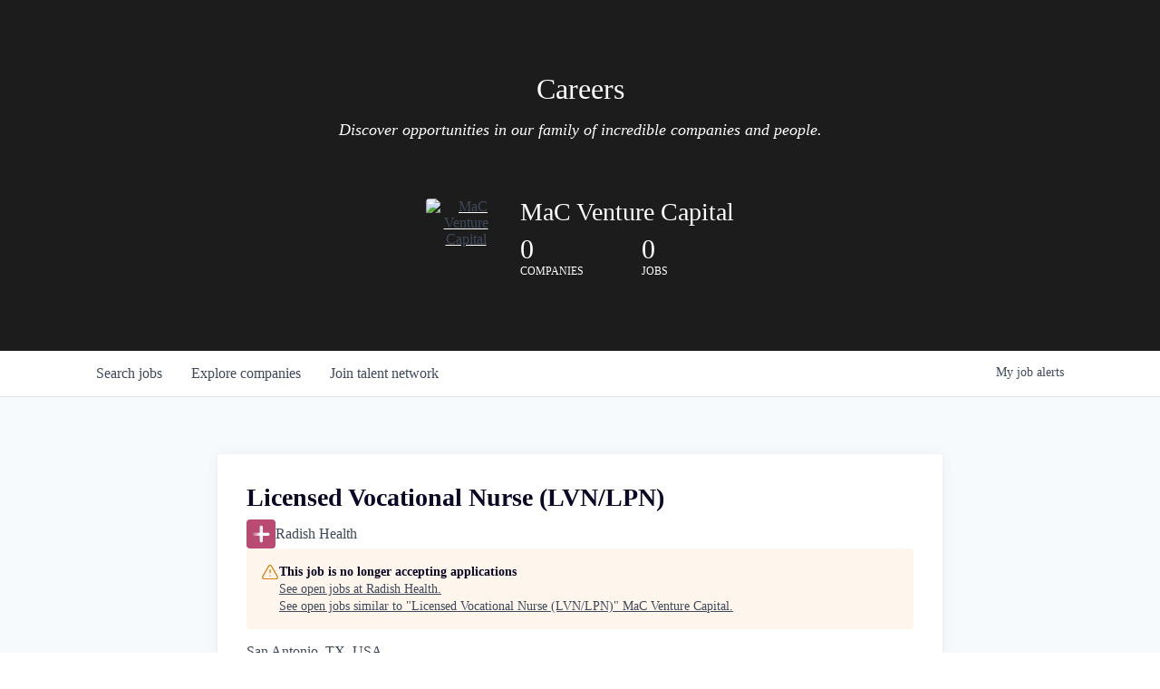

--- FILE ---
content_type: text/html; charset=utf-8
request_url: https://jobs.macventurecapital.com/companies/radish-health/jobs/23396726-licensed-vocational-nurse-lvn-lpn
body_size: 17994
content:
<!DOCTYPE html><html lang="en"><head><link rel="shortcut icon" href="https://cdn.filestackcontent.com/NM4NfsN3TkyWIDZETClm" data-next-head=""/><title data-next-head="">Licensed Vocational Nurse (LVN/LPN) @ Radish Health | MaC Venture Capital Job Board</title><meta name="description" property="og:description" content="Search job openings across the MaC Venture Capital network." data-next-head=""/><meta charSet="utf-8" data-next-head=""/><meta name="viewport" content="initial-scale=1.0, width=device-width" data-next-head=""/><link rel="apple-touch-icon" sizes="180x180" href="https://cdn.filestackcontent.com/NM4NfsN3TkyWIDZETClm" data-next-head=""/><link rel="icon" type="image/png" sizes="32x32" href="https://cdn.filestackcontent.com/NM4NfsN3TkyWIDZETClm" data-next-head=""/><link rel="icon" type="image/png" sizes="16x16" href="https://cdn.filestackcontent.com/NM4NfsN3TkyWIDZETClm" data-next-head=""/><link rel="shortcut icon" href="https://cdn.filestackcontent.com/NM4NfsN3TkyWIDZETClm" data-next-head=""/><meta name="url" property="og:url" content="https://jobs.macventurecapital.com" data-next-head=""/><meta name="type" property="og:type" content="website" data-next-head=""/><meta name="title" property="og:title" content="MaC Venture Capital Job Board" data-next-head=""/><meta name="image" property="og:image" content="http://cdn.filepicker.io/api/file/FbjgaWMKTsCW2jSnPjBo" data-next-head=""/><meta name="secure_url" property="og:image:secure_url" content="https://cdn.filepicker.io/api/file/FbjgaWMKTsCW2jSnPjBo" data-next-head=""/><meta name="twitter:card" content="summary_large_image" data-next-head=""/><meta name="twitter:image" content="https://cdn.filepicker.io/api/file/FbjgaWMKTsCW2jSnPjBo" data-next-head=""/><meta name="twitter:title" content="MaC Venture Capital Job Board" data-next-head=""/><meta name="twitter:description" content="Search job openings across the MaC Venture Capital network." data-next-head=""/><meta name="google-site-verification" content="CQNnZQRH0dvJgCqWABp64ULhLI69C53ULhWdJemAW_w" data-next-head=""/><script>!function(){var analytics=window.analytics=window.analytics||[];if(!analytics.initialize)if(analytics.invoked)window.console&&console.error&&console.error("Segment snippet included twice.");else{analytics.invoked=!0;analytics.methods=["trackSubmit","trackClick","trackLink","trackForm","pageview","identify","reset","group","track","ready","alias","debug","page","once","off","on","addSourceMiddleware","addIntegrationMiddleware","setAnonymousId","addDestinationMiddleware"];analytics.factory=function(e){return function(){if(window.analytics.initialized)return window.analytics[e].apply(window.analytics,arguments);var i=Array.prototype.slice.call(arguments);i.unshift(e);analytics.push(i);return analytics}};for(var i=0;i<analytics.methods.length;i++){var key=analytics.methods[i];analytics[key]=analytics.factory(key)}analytics.load=function(key,i){var t=document.createElement("script");t.type="text/javascript";t.async=!0;t.src="https://an.getro.com/analytics.js/v1/" + key + "/analytics.min.js";var n=document.getElementsByTagName("script")[0];n.parentNode.insertBefore(t,n);analytics._loadOptions=i};analytics._writeKey="VKRqdgSBA3lFoZSlbeHbrzqQkLPBcP7W";;analytics.SNIPPET_VERSION="4.16.1";
analytics.load("VKRqdgSBA3lFoZSlbeHbrzqQkLPBcP7W");

}}();</script><link rel="preload" href="https://cdn.getro.com/assets/_next/static/css/b1414ae24606c043.css" as="style"/><link rel="stylesheet" href="https://cdn.getro.com/assets/_next/static/css/b1414ae24606c043.css" data-n-g=""/><noscript data-n-css=""></noscript><script defer="" nomodule="" src="https://cdn.getro.com/assets/_next/static/chunks/polyfills-42372ed130431b0a.js"></script><script src="https://cdn.getro.com/assets/_next/static/chunks/webpack-13401e6578afde49.js" defer=""></script><script src="https://cdn.getro.com/assets/_next/static/chunks/framework-a008f048849dfc11.js" defer=""></script><script src="https://cdn.getro.com/assets/_next/static/chunks/main-20184c2c7bd0fe0a.js" defer=""></script><script src="https://cdn.getro.com/assets/_next/static/chunks/pages/_app-52002506ec936253.js" defer=""></script><script src="https://cdn.getro.com/assets/_next/static/chunks/a86620fd-3b4606652f1c2476.js" defer=""></script><script src="https://cdn.getro.com/assets/_next/static/chunks/8230-afd6e299f7a6ae33.js" defer=""></script><script src="https://cdn.getro.com/assets/_next/static/chunks/4000-0acb5a82151cbee6.js" defer=""></script><script src="https://cdn.getro.com/assets/_next/static/chunks/9091-5cd776e8ee5ad3a3.js" defer=""></script><script src="https://cdn.getro.com/assets/_next/static/chunks/1637-66b68fc38bc6d10a.js" defer=""></script><script src="https://cdn.getro.com/assets/_next/static/chunks/3676-4975c339fc5bc499.js" defer=""></script><script src="https://cdn.getro.com/assets/_next/static/chunks/9358-87cc633cf780c23e.js" defer=""></script><script src="https://cdn.getro.com/assets/_next/static/chunks/9117-6f216abbf55ba8cd.js" defer=""></script><script src="https://cdn.getro.com/assets/_next/static/chunks/1446-b10012f4e22f3c87.js" defer=""></script><script src="https://cdn.getro.com/assets/_next/static/chunks/5355-7de2c819d8cad6ea.js" defer=""></script><script src="https://cdn.getro.com/assets/_next/static/chunks/9582-518ab6ebe5bdae78.js" defer=""></script><script src="https://cdn.getro.com/assets/_next/static/chunks/pages/companies/%5BcompanySlug%5D/jobs/%5BjobSlug%5D-9a484f2bf7b6c05f.js" defer=""></script><script src="https://cdn.getro.com/assets/_next/static/sFy2epgoHzjC0mIw-ELqy/_buildManifest.js" defer=""></script><script src="https://cdn.getro.com/assets/_next/static/sFy2epgoHzjC0mIw-ELqy/_ssgManifest.js" defer=""></script><meta name="sentry-trace" content="5cf61ddcf51d4defa143ba1149ceb63b-ec83fc7c5e430d5b-0"/><meta name="baggage" content="sentry-environment=production,sentry-release=556251c452b10cc7b7bb587e4f99dbd356cfc43f,sentry-public_key=99c84790fa184cf49c16c34cd7113f75,sentry-trace_id=5cf61ddcf51d4defa143ba1149ceb63b,sentry-org_id=129958,sentry-sampled=false,sentry-sample_rand=0.9686911252526631,sentry-sample_rate=0.033"/><style data-styled="" data-styled-version="5.3.11">.gVRrUK{box-sizing:border-box;margin:0;min-width:0;font-family:-apple-system,BlinkMacSystemFont,'Segoe UI','Roboto','Oxygen','Ubuntu','Cantarell','Fira Sans','Droid Sans','Helvetica Neue','sans-serif';font-weight:400;font-style:normal;font-size:16px;color:#3F495A;}/*!sc*/
.fyPcag{box-sizing:border-box;margin:0;min-width:0;background-color:#F7FAFC;min-height:100vh;-webkit-flex-direction:column;-ms-flex-direction:column;flex-direction:column;-webkit-align-items:stretch;-webkit-box-align:stretch;-ms-flex-align:stretch;align-items:stretch;}/*!sc*/
.elbZCm{box-sizing:border-box;margin:0;min-width:0;width:100%;}/*!sc*/
.dFKghv{box-sizing:border-box;margin:0;min-width:0;box-shadow:0 1px 0 0 #e5e5e5;-webkit-flex-direction:row;-ms-flex-direction:row;flex-direction:row;width:100%;background-color:#ffffff;}/*!sc*/
.byBMUo{box-sizing:border-box;margin:0;min-width:0;max-width:100%;width:100%;margin-left:auto;margin-right:auto;}/*!sc*/
@media screen and (min-width:40em){.byBMUo{width:100%;}}/*!sc*/
@media screen and (min-width:65em){.byBMUo{width:1100px;}}/*!sc*/
.hQFgTu{box-sizing:border-box;margin:0;min-width:0;color:#4900FF;position:relative;-webkit-text-decoration:none;text-decoration:none;-webkit-transition:all ease 0.3s;transition:all ease 0.3s;text-transform:capitalize;-webkit-order:0;-ms-flex-order:0;order:0;padding-left:16px;padding-right:16px;padding-top:16px;padding-bottom:16px;font-size:16px;color:#3F495A;display:-webkit-box;display:-webkit-flex;display:-ms-flexbox;display:flex;-webkit-align-items:baseline;-webkit-box-align:baseline;-ms-flex-align:baseline;align-items:baseline;}/*!sc*/
@media screen and (min-width:40em){.hQFgTu{text-transform:capitalize;}}/*!sc*/
@media screen and (min-width:65em){.hQFgTu{text-transform:unset;}}/*!sc*/
.hQFgTu span{display:none;}/*!sc*/
.hQFgTu::after{content:'';position:absolute;left:0;right:0;bottom:0;height:0.125rem;background-color:#4900FF;opacity:0;-webkit-transition:opacity 0.3s;transition:opacity 0.3s;}/*!sc*/
.hQFgTu:hover{color:#3F495A;}/*!sc*/
.hQFgTu:active{background-color:#F7FAFC;-webkit-transform:scale(.94);-ms-transform:scale(.94);transform:scale(.94);}/*!sc*/
.hQFgTu.active{font-weight:600;color:#090925;}/*!sc*/
.hQFgTu.active::after{opacity:1;}/*!sc*/
@media screen and (min-width:40em){.hQFgTu{padding-left:16px;padding-right:16px;}}/*!sc*/
.ekJmTQ{box-sizing:border-box;margin:0;min-width:0;display:none;}/*!sc*/
@media screen and (min-width:40em){.ekJmTQ{display:none;}}/*!sc*/
@media screen and (min-width:65em){.ekJmTQ{display:inline-block;}}/*!sc*/
.cyRTWj{box-sizing:border-box;margin:0;min-width:0;color:#4900FF;position:relative;-webkit-text-decoration:none;text-decoration:none;-webkit-transition:all ease 0.3s;transition:all ease 0.3s;text-transform:capitalize;-webkit-order:1;-ms-flex-order:1;order:1;padding-left:16px;padding-right:16px;padding-top:16px;padding-bottom:16px;font-size:16px;color:#3F495A;display:-webkit-box;display:-webkit-flex;display:-ms-flexbox;display:flex;-webkit-align-items:baseline;-webkit-box-align:baseline;-ms-flex-align:baseline;align-items:baseline;}/*!sc*/
@media screen and (min-width:40em){.cyRTWj{text-transform:capitalize;}}/*!sc*/
@media screen and (min-width:65em){.cyRTWj{text-transform:unset;}}/*!sc*/
.cyRTWj span{display:none;}/*!sc*/
.cyRTWj::after{content:'';position:absolute;left:0;right:0;bottom:0;height:0.125rem;background-color:#4900FF;opacity:0;-webkit-transition:opacity 0.3s;transition:opacity 0.3s;}/*!sc*/
.cyRTWj:hover{color:#3F495A;}/*!sc*/
.cyRTWj:active{background-color:#F7FAFC;-webkit-transform:scale(.94);-ms-transform:scale(.94);transform:scale(.94);}/*!sc*/
.cyRTWj.active{font-weight:600;color:#090925;}/*!sc*/
.cyRTWj.active::after{opacity:1;}/*!sc*/
@media screen and (min-width:40em){.cyRTWj{padding-left:16px;padding-right:16px;}}/*!sc*/
.kPzaxb{box-sizing:border-box;margin:0;min-width:0;color:#4900FF;position:relative;-webkit-text-decoration:none;text-decoration:none;-webkit-transition:all ease 0.3s;transition:all ease 0.3s;text-transform:unset;-webkit-order:2;-ms-flex-order:2;order:2;padding-left:16px;padding-right:16px;padding-top:16px;padding-bottom:16px;font-size:16px;color:#3F495A;display:-webkit-box;display:-webkit-flex;display:-ms-flexbox;display:flex;-webkit-align-items:center;-webkit-box-align:center;-ms-flex-align:center;align-items:center;}/*!sc*/
.kPzaxb span{display:none;}/*!sc*/
.kPzaxb::after{content:'';position:absolute;left:0;right:0;bottom:0;height:0.125rem;background-color:#4900FF;opacity:0;-webkit-transition:opacity 0.3s;transition:opacity 0.3s;}/*!sc*/
.kPzaxb:hover{color:#3F495A;}/*!sc*/
.kPzaxb:active{background-color:#F7FAFC;-webkit-transform:scale(.94);-ms-transform:scale(.94);transform:scale(.94);}/*!sc*/
.kPzaxb.active{font-weight:600;color:#090925;}/*!sc*/
.kPzaxb.active::after{opacity:1;}/*!sc*/
@media screen and (min-width:40em){.kPzaxb{padding-left:16px;padding-right:16px;}}/*!sc*/
.jQZwAb{box-sizing:border-box;margin:0;min-width:0;display:inline-block;}/*!sc*/
@media screen and (min-width:40em){.jQZwAb{display:inline-block;}}/*!sc*/
@media screen and (min-width:65em){.jQZwAb{display:none;}}/*!sc*/
.ioCEHO{box-sizing:border-box;margin:0;min-width:0;margin-left:auto;margin-right:16px;text-align:left;-webkit-flex-direction:column;-ms-flex-direction:column;flex-direction:column;-webkit-order:9999;-ms-flex-order:9999;order:9999;}/*!sc*/
@media screen and (min-width:40em){.ioCEHO{margin-right:16px;}}/*!sc*/
@media screen and (min-width:65em){.ioCEHO{margin-right:0;}}/*!sc*/
.iJaGyT{box-sizing:border-box;margin:0;min-width:0;position:relative;cursor:pointer;-webkit-transition:all ease 0.3s;transition:all ease 0.3s;border-radius:4px;font-size:16px;font-weight:500;display:-webkit-box;display:-webkit-flex;display:-ms-flexbox;display:flex;-webkit-tap-highlight-color:transparent;-webkit-align-items:center;-webkit-box-align:center;-ms-flex-align:center;align-items:center;font-family:-apple-system,BlinkMacSystemFont,'Segoe UI','Roboto','Oxygen','Ubuntu','Cantarell','Fira Sans','Droid Sans','Helvetica Neue','sans-serif';color:#3F495A;background-color:#FFFFFF;border-style:solid;border-color:#A3B1C2;border-width:1px;border:none;border-color:transparent;width:small;height:small;margin-top:8px;padding:8px 16px;padding-right:0;-webkit-align-self:center;-ms-flex-item-align:center;align-self:center;font-size:14px;}/*!sc*/
.iJaGyT:active{-webkit-transform:scale(.94);-ms-transform:scale(.94);transform:scale(.94);box-shadow:inset 0px 1.875px 1.875px rgba(0,0,0,0.12);}/*!sc*/
.iJaGyT:disabled{color:#A3B1C2;}/*!sc*/
.iJaGyT:hover{background-color:#F7FAFC;}/*!sc*/
.iJaGyT [role="progressbar"] > div > div{border-color:rgba(63,73,90,0.2);border-top-color:#090925;}/*!sc*/
@media screen and (min-width:40em){.iJaGyT{border-color:#A3B1C2;}}/*!sc*/
@media screen and (min-width:40em){.iJaGyT{padding-right:16px;}}/*!sc*/
.jUfIjB{box-sizing:border-box;margin:0;min-width:0;display:none;}/*!sc*/
@media screen and (min-width:40em){.jUfIjB{display:block;}}/*!sc*/
.iqghoL{box-sizing:border-box;margin:0;min-width:0;margin-left:auto !important;margin-right:auto !important;box-sizing:border-box;max-width:100%;position:static;z-index:1;margin-left:auto;margin-right:auto;width:100%;padding-top:0;padding-left:16px;padding-right:16px;padding-bottom:64px;}/*!sc*/
@media screen and (min-width:40em){.iqghoL{width:100%;}}/*!sc*/
@media screen and (min-width:65em){.iqghoL{width:1132px;}}/*!sc*/
.ebGWQq{box-sizing:border-box;margin:0;min-width:0;-webkit-box-pack:justify;-webkit-justify-content:space-between;-ms-flex-pack:justify;justify-content:space-between;margin-bottom:24px;-webkit-flex-direction:column;-ms-flex-direction:column;flex-direction:column;width:100%;}/*!sc*/
@media screen and (min-width:40em){.ebGWQq{-webkit-flex-direction:row;-ms-flex-direction:row;flex-direction:row;}}/*!sc*/
@media screen and (min-width:65em){.ebGWQq{-webkit-flex-direction:row;-ms-flex-direction:row;flex-direction:row;}}/*!sc*/
.dsHaKT{box-sizing:border-box;margin:0;min-width:0;gap:24px;-webkit-flex-direction:column;-ms-flex-direction:column;flex-direction:column;width:100%;}/*!sc*/
.iaKmHE{box-sizing:border-box;margin:0;min-width:0;font-size:28px;margin-bottom:8px;color:#090925;}/*!sc*/
.iKYCNv{box-sizing:border-box;margin:0;min-width:0;-webkit-column-gap:8px;column-gap:8px;cursor:pointer;-webkit-align-items:center;-webkit-box-align:center;-ms-flex-align:center;align-items:center;}/*!sc*/
.iKYCNv color{main:#3F495A;dark:#090925;subtle:#67738B;placeholder:#8797AB;link:#3F495A;link-accent:#4900FF;error:#D90218;}/*!sc*/
.hRzXmX{box-sizing:border-box;margin:0;min-width:0;width:32px;}/*!sc*/
.dKubqp{box-sizing:border-box;margin:0;min-width:0;}/*!sc*/
.ijjZxr{box-sizing:border-box;margin:0;min-width:0;margin-bottom:16px;}/*!sc*/
.kGAAEy{box-sizing:border-box;margin:0;min-width:0;-webkit-flex-direction:column;-ms-flex-direction:column;flex-direction:column;gap:8px;}/*!sc*/
.dkjSzf{box-sizing:border-box;margin:0;min-width:0;font-weight:600;font-size:14px;color:#090925;}/*!sc*/
.eRlSKr{box-sizing:border-box;margin:0;min-width:0;color:#3F495A!important;font-weight:500;}/*!sc*/
.lhPfhV{box-sizing:border-box;margin:0;min-width:0;-webkit-column-gap:8px;column-gap:8px;-webkit-box-pack:justify;-webkit-justify-content:space-between;-ms-flex-pack:justify;justify-content:space-between;}/*!sc*/
.hQNFTd{box-sizing:border-box;margin:0;min-width:0;row-gap:8px;-webkit-flex-direction:column;-ms-flex-direction:column;flex-direction:column;}/*!sc*/
.fLzXDu{box-sizing:border-box;margin:0;min-width:0;font-size:14px;color:#67738B;}/*!sc*/
.crBMPy{box-sizing:border-box;margin:0;min-width:0;margin-top:40px;}/*!sc*/
.crBMPy li:not(:last-child){margin-bottom:8px;}/*!sc*/
.crBMPy p,.crBMPy span,.crBMPy div,.crBMPy li,.crBMPy ol,.crBMPy ul{color:#3F495A;font-size:16px!important;line-height:140%!important;margin:0 auto 16px;}/*!sc*/
.crBMPy h1,.crBMPy h2,.crBMPy h3,.crBMPy h4,.crBMPy h5,.crBMPy h6{color:#090925;}/*!sc*/
.crBMPy h4,.crBMPy h5,.crBMPy h6{font-size:16px;margin:0 auto 16px;}/*!sc*/
.crBMPy h1:not(:first-child){font-size:24px;margin:48px auto 16px;}/*!sc*/
.crBMPy h2:not(:first-child){font-size:20px;margin:32px auto 16px;}/*!sc*/
.crBMPy h3:not(:first-child){font-size:18px;margin:24px auto 16px;}/*!sc*/
.crBMPy ul{padding:0 0 0 32px;}/*!sc*/
.crBMPy a{color:#3F495A !important;}/*!sc*/
.iIGtVd{box-sizing:border-box;margin:0;min-width:0;max-width:600px;margin:0 auto;}/*!sc*/
.friAmK{box-sizing:border-box;margin:0;min-width:0;padding-bottom:40px;margin-top:40px;}/*!sc*/
.bOyPTM{box-sizing:border-box;margin:0;min-width:0;gap:40px;margin-top:40px;-webkit-align-items:center;-webkit-box-align:center;-ms-flex-align:center;align-items:center;-webkit-box-pack:justify;-webkit-justify-content:space-between;-ms-flex-pack:justify;justify-content:space-between;-webkit-flex-direction:column;-ms-flex-direction:column;flex-direction:column;}/*!sc*/
@media screen and (min-width:40em){.bOyPTM{-webkit-flex-direction:row;-ms-flex-direction:row;flex-direction:row;}}/*!sc*/
.kkTXM{box-sizing:border-box;margin:0;min-width:0;-webkit-text-decoration-line:underline;text-decoration-line:underline;cursor:pointer;display:block;text-align:center;color:#3F495A !important;font-size:14px;line-height:22px;}/*!sc*/
.cyxIHP{box-sizing:border-box;margin:0;min-width:0;justify-self:flex-end;margin-top:auto;-webkit-flex-direction:row;-ms-flex-direction:row;flex-direction:row;width:100%;background-color:#ffffff;padding-top:32px;padding-bottom:32px;}/*!sc*/
.Jizzq{box-sizing:border-box;margin:0;min-width:0;width:100%;margin-left:auto;margin-right:auto;-webkit-flex-direction:column;-ms-flex-direction:column;flex-direction:column;text-align:center;}/*!sc*/
@media screen and (min-width:40em){.Jizzq{width:1100px;}}/*!sc*/
.BIuyh{box-sizing:border-box;margin:0;min-width:0;color:#4900FF;-webkit-align-self:center;-ms-flex-item-align:center;align-self:center;margin-bottom:16px;color:#4900FF;width:120px;}/*!sc*/
.bfORaf{box-sizing:border-box;margin:0;min-width:0;color:currentColor;width:100%;height:auto;}/*!sc*/
.gkPOSa{box-sizing:border-box;margin:0;min-width:0;-webkit-flex-direction:row;-ms-flex-direction:row;flex-direction:row;-webkit-box-pack:center;-webkit-justify-content:center;-ms-flex-pack:center;justify-content:center;-webkit-flex-wrap:wrap;-ms-flex-wrap:wrap;flex-wrap:wrap;}/*!sc*/
.hDtUlk{box-sizing:border-box;margin:0;min-width:0;-webkit-appearance:none;-moz-appearance:none;appearance:none;display:inline-block;text-align:center;line-height:inherit;-webkit-text-decoration:none;text-decoration:none;font-size:inherit;padding-left:16px;padding-right:16px;padding-top:8px;padding-bottom:8px;color:#ffffff;background-color:#4900FF;border:none;border-radius:4px;padding-left:8px;padding-right:8px;font-size:16px;position:relative;z-index:2;cursor:pointer;-webkit-transition:all ease 0.3s;transition:all ease 0.3s;border-radius:4px;font-weight:500;display:-webkit-box;display:-webkit-flex;display:-ms-flexbox;display:flex;-webkit-tap-highlight-color:transparent;-webkit-align-items:center;-webkit-box-align:center;-ms-flex-align:center;align-items:center;font-family:-apple-system,BlinkMacSystemFont,'Segoe UI','Roboto','Oxygen','Ubuntu','Cantarell','Fira Sans','Droid Sans','Helvetica Neue','sans-serif';color:#3F495A;background-color:transparent;border-style:solid;border-color:#A3B1C2;border-width:1px;border:none;-webkit-box-pack:unset;-webkit-justify-content:unset;-ms-flex-pack:unset;justify-content:unset;-webkit-text-decoration:none;text-decoration:none;white-space:nowrap;margin-right:16px;padding:0;color:#67738B;padding-top:4px;padding-bottom:4px;font-size:12px;}/*!sc*/
.hDtUlk:active{-webkit-transform:scale(.94);-ms-transform:scale(.94);transform:scale(.94);box-shadow:inset 0px 1.875px 1.875px rgba(0,0,0,0.12);}/*!sc*/
.hDtUlk:disabled{color:#A3B1C2;}/*!sc*/
.hDtUlk:hover{-webkit-text-decoration:underline;text-decoration:underline;}/*!sc*/
.hDtUlk [role="progressbar"] > div > div{border-color:rgba(63,73,90,0.2);border-top-color:#090925;}/*!sc*/
data-styled.g1[id="sc-aXZVg"]{content:"gVRrUK,fyPcag,elbZCm,dFKghv,byBMUo,hQFgTu,ekJmTQ,cyRTWj,kPzaxb,jQZwAb,ioCEHO,iJaGyT,jUfIjB,iqghoL,ebGWQq,dsHaKT,iaKmHE,iKYCNv,hRzXmX,dKubqp,ijjZxr,kGAAEy,dkjSzf,eRlSKr,lhPfhV,hQNFTd,fLzXDu,crBMPy,iIGtVd,friAmK,bOyPTM,kkTXM,cyxIHP,Jizzq,BIuyh,bfORaf,gkPOSa,hDtUlk,"}/*!sc*/
.fteAEG{display:-webkit-box;display:-webkit-flex;display:-ms-flexbox;display:flex;}/*!sc*/
data-styled.g2[id="sc-gEvEer"]{content:"fteAEG,"}/*!sc*/
.flWBVF{box-sizing:border-box;margin:0;min-width:0;container-type:inline-size;container-name:hero;}/*!sc*/
.dFueJp{box-sizing:border-box;margin:0;min-width:0;position:relative;background-size:cover;background-position:center center;text-align:center;padding-top:32px;padding-bottom:32px;color:#ffffff;}/*!sc*/
@media (min-width:480px){.dFueJp{padding:calc(10 * 0.5rem) 0;}}/*!sc*/
.dFueJp::before{content:'';position:absolute;left:0;right:0;top:0;bottom:0;background-color:#1C1C1C;z-index:2;}/*!sc*/
.cmDbPT{box-sizing:border-box;margin:0;min-width:0;margin-left:auto !important;margin-right:auto !important;box-sizing:border-box;max-width:100%;position:relative;z-index:3;margin-left:auto;margin-right:auto;width:100%;padding-top:0;padding-left:16px;padding-right:16px;}/*!sc*/
@media screen and (min-width:40em){.cmDbPT{width:100%;}}/*!sc*/
@media screen and (min-width:65em){.cmDbPT{width:1132px;}}/*!sc*/
.bsENgY{box-sizing:border-box;margin:0;min-width:0;max-width:900px;position:relative;text-align:center;font-size:18px;font-weight:500;font-family:inherit;margin-left:auto;margin-right:auto;margin-top:0;margin-bottom:0;color:inherit;}/*!sc*/
@media screen and (min-width:40em){.bsENgY{font-size:32px;}}/*!sc*/
.pKjCT{box-sizing:border-box;margin:0;min-width:0;position:relative;font-weight:300;font-style:italic;color:inherit;font-size:16px;margin-top:16px;margin-left:auto;margin-right:auto;margin-bottom:0;}/*!sc*/
.pKjCT:first-child{margin-top:0;}/*!sc*/
@media screen and (min-width:40em){.pKjCT{font-size:18px;}}/*!sc*/
.gwmNXr{box-sizing:border-box;margin:0;min-width:0;}/*!sc*/
.fmUVIp{box-sizing:border-box;margin:0;min-width:0;-webkit-box-pack:center;-webkit-justify-content:center;-ms-flex-pack:center;justify-content:center;-webkit-align-items:center;-webkit-box-align:center;-ms-flex-align:center;align-items:center;}/*!sc*/
.fmUVIp:not(:first-child){margin-top:32px;}/*!sc*/
@media screen and (min-width:40em){.fmUVIp:not(:first-child){margin-top:64px;}}/*!sc*/
@media screen and (min-width:65em){.fmUVIp:not(:first-child){margin-top:64px;}}/*!sc*/
.dsamPN{box-sizing:border-box;margin:0;min-width:0;width:64px;height:64px;margin-right:16px;}/*!sc*/
@media screen and (min-width:40em){.dsamPN{width:88px;height:88px;}}/*!sc*/
.eqPqsa{box-sizing:border-box;margin:0;min-width:0;color:#4900FF;color:inherit;width:64px;-webkit-align-self:flex-start;-ms-flex-item-align:start;align-self:flex-start;}/*!sc*/
@media screen and (min-width:40em){.eqPqsa{width:88px;}}/*!sc*/
.VWXkL{box-sizing:border-box;margin:0;min-width:0;position:relative;font-weight:500;color:#3F495A;height:100%;width:100%;border-radius:4px;}/*!sc*/
.cVYRew{box-sizing:border-box;margin:0;min-width:0;max-width:100%;height:auto;border-radius:4px;overflow:hidden;object-fit:contain;width:100%;height:100%;}/*!sc*/
.HtwpK{box-sizing:border-box;margin:0;min-width:0;max-width:300px;}/*!sc*/
.bYmLvz{box-sizing:border-box;margin:0;min-width:0;position:relative;z-index:2;-webkit-box-pack:unset;-webkit-justify-content:unset;-ms-flex-pack:unset;justify-content:unset;-webkit-text-decoration:underline;text-decoration:underline;cursor:pointer;border-radius:0;border:none;padding:0;background-color:transparent;color:inherit;display:-webkit-box;display:-webkit-flex;display:-ms-flexbox;display:flex;-webkit-align-items:center;-webkit-box-align:center;-ms-flex-align:center;align-items:center;-webkit-text-decoration:none;text-decoration:none;display:block;font-weight:500;font-size:18px;text-align:left;}/*!sc*/
@media screen and (min-width:40em){.bYmLvz{font-size:28px;}}/*!sc*/
.eFrGGi{box-sizing:border-box;margin:0;min-width:0;-webkit-box-pack:start;-webkit-justify-content:flex-start;-ms-flex-pack:start;justify-content:flex-start;margin-top:16px;}/*!sc*/
@media screen and (min-width:40em){.eFrGGi{margin-top:8px;}}/*!sc*/
.fbDqWI{box-sizing:border-box;margin:0;min-width:0;padding-right:64px;}/*!sc*/
.izkFvz{box-sizing:border-box;margin:0;min-width:0;-webkit-flex-direction:column;-ms-flex-direction:column;flex-direction:column;text-align:left;padding-right:64px;}/*!sc*/
.jZIqdX{box-sizing:border-box;margin:0;min-width:0;font-size:20px;font-weight:500;}/*!sc*/
@media screen and (min-width:40em){.jZIqdX{font-size:30px;}}/*!sc*/
.erBpup{box-sizing:border-box;margin:0;min-width:0;text-transform:uppercase;font-size:12px;}/*!sc*/
.mcBfM{box-sizing:border-box;margin:0;min-width:0;-webkit-flex-direction:column;-ms-flex-direction:column;flex-direction:column;text-align:left;}/*!sc*/
.eBWkFz{box-sizing:border-box;margin:0;min-width:0;padding:32px;box-shadow:0px 1px 2px 0px rgba(27,36,50,0.04),0px 1px 16px 0px rgba(27,36,50,0.06);border-radius:4px;background-color:#FFFFFF;margin-left:auto;margin-right:auto;width:100%;-webkit-flex-direction:column;-ms-flex-direction:column;flex-direction:column;padding-left:16px;padding-right:16px;margin-top:64px;max-width:800px;margin-left:auto;margin-right:auto;}/*!sc*/
@media screen and (min-width:40em){.eBWkFz{padding-left:32px;padding-right:32px;}}/*!sc*/
.jBogQf{box-sizing:border-box;margin:0;min-width:0;position:relative;width:100%;-webkit-align-items:start;-webkit-box-align:start;-ms-flex-align:start;align-items:start;}/*!sc*/
.ddKpAl{box-sizing:border-box;margin:0;min-width:0;-webkit-flex:1 1;-ms-flex:1 1;flex:1 1;}/*!sc*/
.hPknKP{box-sizing:border-box;margin:0;min-width:0;background-color:#FEF5EC;text-align:left;-webkit-align-items:flex-start;-webkit-box-align:flex-start;-ms-flex-align:flex-start;align-items:flex-start;-webkit-flex:0 0 auto;-ms-flex:0 0 auto;flex:0 0 auto;padding:16px;border-radius:4px;line-height:1.4;gap:16px;}/*!sc*/
.jDfdPi{box-sizing:border-box;margin:0;min-width:0;height:20px;width:20px;}/*!sc*/
.kgAlEH{box-sizing:border-box;margin:0;min-width:0;color:#DE7B02;-webkit-align-items:center;-webkit-box-align:center;-ms-flex-align:center;align-items:center;-webkit-flex:0 0 auto;-ms-flex:0 0 auto;flex:0 0 auto;}/*!sc*/
.cYMjnh{box-sizing:border-box;margin:0;min-width:0;font-weight:500;font-size:14px;color:#3F495A;}/*!sc*/
.exMvxQ{box-sizing:border-box;margin:0;min-width:0;-webkit-text-decoration:none;text-decoration:none;color:currentColor;width:100%;height:auto;}/*!sc*/
data-styled.g3[id="sc-eqUAAy"]{content:"flWBVF,dFueJp,cmDbPT,bsENgY,pKjCT,gwmNXr,fmUVIp,dsamPN,eqPqsa,VWXkL,cVYRew,HtwpK,bYmLvz,eFrGGi,fbDqWI,izkFvz,jZIqdX,erBpup,mcBfM,eBWkFz,jBogQf,ddKpAl,hPknKP,jDfdPi,kgAlEH,cYMjnh,exMvxQ,"}/*!sc*/
.gQycbC{display:-webkit-box;display:-webkit-flex;display:-ms-flexbox;display:flex;}/*!sc*/
data-styled.g4[id="sc-fqkvVR"]{content:"gQycbC,"}/*!sc*/
</style></head><body id="main-wrapper" class=""><div id="root"></div><div id="__next"><div class="sc-aXZVg gVRrUK"><div class="" style="position:fixed;top:0;left:0;height:2px;background:transparent;z-index:99999999999;width:100%"><div class="" style="height:100%;background:#4900FF;transition:all 500ms ease;width:0%"><div style="box-shadow:0 0 10px #4900FF, 0 0 10px #4900FF;width:5%;opacity:1;position:absolute;height:100%;transition:all 500ms ease;transform:rotate(3deg) translate(0px, -4px);left:-10rem"></div></div></div><div id="wlc-main" class="sc-aXZVg sc-gEvEer fyPcag fteAEG network-container"><div width="1" class="sc-aXZVg elbZCm"><div class="sc-eqUAAy flWBVF job-board-hero"><div data-testid="default-hero" color="white" class="sc-eqUAAy dFueJp network-hero"><div width="1,1,1132px" class="sc-eqUAAy cmDbPT container" data-testid="container"><h2 class="sc-eqUAAy bsENgY job-tagline" data-testid="tagline" font-size="3,32px" font-weight="medium" font-family="inherit" color="inherit">Careers</h2><div data-testid="subtitle" class="sc-eqUAAy pKjCT subtitle" font-weight="default" font-style="italic" color="inherit" font-size="2,3"><span class="sc-eqUAAy gwmNXr">Discover opportunities in our family of incredible companies and people.</span></div><div class="sc-eqUAAy sc-fqkvVR fmUVIp gQycbC network-intro" data-testid="network-info"><div class="sc-eqUAAy dsamPN job-logo" width="64px,88px" height="64px,88px"><a class="sc-eqUAAy eqPqsa theme_only" width="64px,88px" href="https://macventurecapital.com" target="_blank"><div data-testid="network-logo" class="sc-eqUAAy sc-fqkvVR VWXkL gQycbC"><img data-testid="image" src="https://cdn.filestackcontent.com/output=f:webp,t:true,q:80,c:true/cache=expiry:max/resize=w:340/H25MoLEETcihlIxbifW4" alt="MaC Venture Capital" class="sc-eqUAAy cVYRew"/></div></a></div><div class="sc-eqUAAy HtwpK info"><a data-testid="network-info-name" class="sc-eqUAAy bYmLvz theme_only job-network-info-name" display="block" font-weight="medium" font-size="3,6" href="https://macventurecapital.com" target="_blank">MaC Venture Capital</a><div data-testid="number-wrapper" class="sc-eqUAAy sc-fqkvVR eFrGGi gQycbC stats job-number-wrapper"><div class="sc-eqUAAy sc-fqkvVR izkFvz gQycbC sc-eqUAAy fbDqWI job-org-count" data-testid="org-count"><div font-size="4,30px" font-weight="medium" class="sc-eqUAAy jZIqdX number"></div><div font-size="0" class="sc-eqUAAy erBpup text">companies</div></div><div class="sc-eqUAAy sc-fqkvVR mcBfM gQycbC sc-eqUAAy gwmNXr" data-testid="job-count"><div font-size="4,30px" font-weight="medium" class="sc-eqUAAy jZIqdX number"></div><div font-size="0" class="sc-eqUAAy erBpup text">Jobs</div></div></div></div></div></div></div></div><div id="content"><div data-testid="navbar" width="1" class="sc-aXZVg sc-gEvEer dFKghv fteAEG"><div width="1,1,1100px" class="sc-aXZVg sc-gEvEer byBMUo fteAEG"><a href="/jobs" class="sc-aXZVg hQFgTu theme_only " font-size="2" color="text.main" display="flex"><div display="none,none,inline-block" class="sc-aXZVg ekJmTQ">Search </div>jobs</a><a href="/companies" class="sc-aXZVg cyRTWj theme_only " font-size="2" color="text.main" display="flex"><div display="none,none,inline-block" class="sc-aXZVg ekJmTQ">Explore </div>companies</a><a href="/talent-network" class="sc-aXZVg kPzaxb theme_only " font-size="2" color="text.main" display="flex"><div display="none,none,inline-block" class="sc-aXZVg ekJmTQ">Join talent network</div><div display="inline-block,inline-block,none" class="sc-aXZVg jQZwAb">Talent</div></a><div order="9999" class="sc-aXZVg sc-gEvEer ioCEHO fteAEG"><div class="sc-aXZVg sc-gEvEer iJaGyT fteAEG theme_only" data-testid="my-job-alerts-button" font-size="14px">My <span class="sc-aXZVg jUfIjB">job </span>alerts</div></div></div></div><div width="1,1,1132px" data-testid="container" class="sc-aXZVg iqghoL"><script data-testid="job-ldjson" type="application/ld+json" async="">{"@context":"https://schema.org/","@type":"JobPosting","title":"Licensed Vocational Nurse (LVN/LPN)","description":"<div class=\"mb-12\">\n        \n  <nav class=\"sm:hidden\" aria-label=\"Back\">\n    <a class=\"flex items-center text-sm font-medium text-gray-500 hover:text-gray-700\" href=\"/boards/radish-health-54199746-d4b0-4121-904f-5db5f0b9681c\">\n      <!-- Heroicon name: chevron-left -->\n      <svg class=\"flex-shrink-0 -ml-1 mr-1 h-5 w-5 text-gray-400\" xmlns=\"http://www.w3.org/2000/svg\" viewbox=\"0 0 20 20\" fill=\"currentColor\" aria-hidden=\"true\">\n        <path fill-rule=\"evenodd\" d=\"M12.707 5.293a1 1 0 010 1.414L9.414 10l3.293 3.293a1 1 0 01-1.414 1.414l-4-4a1 1 0 010-1.414l4-4a1 1 0 011.414 0z\" clip-rule=\"evenodd\"></path>\n      </svg>\n      Back\n</a>  </nav>\n<nav class=\"hidden sm:flex\" aria-label=\"Breadcrumb\">\n  <ol class=\"flex items-center space-x-4\">\n      <li>\n        <div class=\"\">\n            <a class=\"text-sm font-medium text-gray-500 hover:text-gray-700\" href=\"/boards/radish-health-54199746-d4b0-4121-904f-5db5f0b9681c\">Careers at Radish Health</a>\n        </div>\n      </li>\n      <li>\n        <div class=\"flex items-center\">\n            <svg class=\"flex-shrink-0 h-5 w-5 text-gray-400\" xmlns=\"http://www.w3.org/2000/svg\" viewbox=\"0 0 20 20\" fill=\"currentColor\" aria-hidden=\"true\">\n              <path fill-rule=\"evenodd\" d=\"M7.293 14.707a1 1 0 010-1.414L10.586 10 7.293 6.707a1 1 0 011.414-1.414l4 4a1 1 0 010 1.414l-4 4a1 1 0 01-1.414 0z\" clip-rule=\"evenodd\"></path>\n            </svg>\n            <span class=\"text-sm font-medium text-gray-500 hover:text-gray-700 ml-4\">Licensed Vocational Nurse (LVN/LPN)</span>\n        </div>\n      </li>\n  </ol>\n</nav>\n\n<pre><code>  &lt;/div&gt;\n  &lt;h1&gt;\n    &lt;div class=&quot;text-center&quot;&gt;\n        &lt;div class=&quot;mb-8&quot; alt=&quot;company-logo&quot;&gt;&lt;img class=&quot;inline max-w-s&quot; src=&quot;https://s3.amazonaws.com/static.zenpayroll.com/assets/recruiting/job_boards/company_logos/aa611886a65db9d370eaa13eea10ab45b8e55fd8/original.png?X-Amz-Algorithm=AWS4-HMAC-SHA256&amp;X-Amz-Credential=ASIATJTIZ6DUMKDMLNVB%2F20230926%2Fus-east-1%2Fs3%2Faws4_request&amp;X-Amz-Date=20230926T110426Z&amp;X-Amz-Expires=2370&amp;X-Amz-Security-Token=IQoJb3JpZ2luX2VjEHsaCXVzLWVhc3QtMSJHMEUCIAKQ6nsz7WKkwO9M2JRcxccLQyxbAxQQQLQzhDJpEyN3AiEA%2BpllHgF1GV8XuUpi%2F%2B6HLnX2ToPaDJMegjX6zxOFJlMqngUIdBAAGgwyMjY3NzkzMjg3NDQiDIRWpN186XWS%2BvBIXSr7BJOQ6%2BVZoHC%2BL%2FuPCc8vgIgCq0lSblyz36eU3C%2BrBKZgYSrTbg%2FMVkSxNVwwJkqUgeLxtg0dpEkGBobNxecd1Zk6%2FQs5bu7VtCyW%2FqKUjPcQ4JHzhsk6ssnoaKJB1QKyxi8MXhZ9SNMzyUYHAgCxCqQbSFwlv3uTMQCZpUYddemR7KVEPofDUrQ1wGZTnbUpD9UsREVssFI%2FH9n8IJfo0EW3wKa2xfdcCqTlQp1yHbNNcJDRyQ%2FnLtt7nRkqEM6h6qoD9rFvRiVgbef8zlXByJDV1fRZp2iG2i4yp3HiJAEmPZ6lTbTpT%2BFcYAZs%2B28etYEIx%2F4%2BGRv92hEmW7AsrUVXa4FG3LmPxzmuTkQDjQjbXLt4nJjkKaWdrjfleTMdyhhOwO9q46cQzEP1vX92SeS2jMX7omCw1gAtgnOI4Juvv8tnxrz%2FPDK8OVXBYrBk%2Fx2hKfsR2QwSRXpTX7L%2Beq3lsYYqFBYAEJwRayRtYoNwswamBFCVi6qJQxc26JNu%2FXlw5pmP%2FCja0NOmPhjBEqmSlMZp51MRjhIKddDnRT5rSJVMHPg8BMpaEB9GUd4Emb6mF0YRGQWxHBM11JH0YgXfbEGRM2gV9UqhwyQfKJRhJrx6KRKHe43YlGgt%2BtzsVWc6TiynIyi%2FAf%2F8WM7daN9SMQirSrx%2BQAhyIYNeb1UzKDufLYyiI7eI2HEQpltmfHYk3mfqzVVpKyfTzv%2Bbaf6yL7tvtSeKVdbfahVl5QdqwSDlLiEMklAGS5hSzkEvgwZ97G1KXfy6WEeXQ58BKzRGJAx1ATI7qu9psU%2BD14RFjv%2BCn6xotBEnl4p7ZpCDV2kQ90caOj7kaq1JMO3ryqgGOpsBUDegt0p3RelV9l6jq5s6CVI88SzSZZRXkMVSvr96DJu%2FYbcBYwEZ0vJQ9fIRMu2Ry4c35koC6VXHwAakZG7pDuiDGFNG8Bwf8QHOw2iSFSSZ5vHham5vHcyPh49noPWRqXxs4lsr0H%2BTysBhdU5%2FM1y8MBr6pkwKicp9yaoWkjNKoHgwlaSpFgzo1vippNAFkZNUl8LBe1vdioc%3D&amp;X-Amz-SignedHeaders=host&amp;X-Amz-Signature=31a50129e9c22b57bd71f24d60422ed75a62babd582041683768b5db54059b34&quot;&gt;&lt;/div&gt;\n    &lt;/div&gt;\n    &lt;span class=&quot;block text-base text-center text-indigo-600 font-semibold tracking-wide uppercase&quot;&gt;Radish Health&lt;/span&gt;\n    &lt;span class=&quot;mt-2 block text-3xl text-center leading-8 font-extrabold tracking-tight text-gray-900 sm:text-4xl&quot;&gt;Licensed Vocational Nurse (LVN/LPN)&lt;/span&gt;\n    &lt;span class=&quot;mt-2 block text-base text-center text-gray-900&quot;&gt;\n          San Antonio, TX\n          ·\n\n        Part time\n    &lt;/span&gt;\n    &lt;div class=&quot;block text-center&quot;&gt;\n      &lt;div class=&quot;inline-flex rounded-md shadow md:mt-8&quot;&gt;\n        &lt;a class=&quot;flex items-center justify-center px-5 py-3 border border-transparent text-base font-medium rounded-md text-white bg-indigo-600 hover:bg-indigo-700&quot; href=&quot;/postings/radish-health-licensed-vocational-nurse-lvn-lpn-5e1cf388-bc56-4c3f-afb5-8eb23c31c355/applicants/new&quot;&gt;Apply for Licensed Vocational Nurse (LVN/LPN)&lt;/a&gt;\n      &lt;/div&gt;\n    &lt;/div&gt;\n  &lt;/h1&gt;\n  &lt;div class=&quot;mt-8 text-xl text-gray-800 leading-8&quot;&gt;\n    &lt;p&gt;We are seeking a kind and friendly LVN/LPN to represent Radish Health and support quality virtual primary care for our patients. You will be seeing patients two full days per week at our partner site in San Antonio, TX and facilitating telehealth visits. The ideal candidate will be bilingual in English and Spanish.&lt;/p&gt;\n  &lt;/div&gt;\n  &lt;div class=&quot;mt-8 text-xl text-gray-600 leading-8&quot;&gt;\n    &lt;h3 class=&quot;mb-4 text-3xl leading-8 font-semibold tracking-tight text-gray-700&quot;&gt;Description&lt;/h3&gt;\n    &lt;div data-controller=&quot;rich-text&quot;&gt;\n      &lt;div class=&quot;rich-text-container&quot; data-rich-text-target=&quot;richTextContainer&quot;&gt;\n</code></pre>\n<p class=\"mt-4\"></p>\n<p class=\"mt-4\">            </p>\n<p>We are seeking a kind and friendly LVN/LPN to represent Radish Health and support quality virtual primary care for our patients. You will be seeing patients two full days per week at our partner site in <strong>San Antonio, TX</strong> and facilitating telehealth visits. The ideal candidate will be bilingual in English and Spanish.</p>\n<p><br></p>\n<p><strong>Responsibilities:</strong></p>\n<ul>\n<p></p>\n<p class=\"mt-4\"></p>\n<li>Uphold the mission, vision, and values of Radish Health</li>\n<p></p>\n<p class=\"mt-4\"></p>\n<li>Facilitate telehealth visits with patients, including taking vital signs, reviewing medical history, answering patient questions, and setting up technology</li>\n<p></p>\n<p class=\"mt-4\"></p>\n<li>Administer vaccinations in accordance with established protocols and guidelines</li>\n<p></p>\n<p class=\"mt-4\"></p>\n<li>Perform phlebotomy procedures involving venipuncture to obtain blood samples</li>\n<p></p>\n<p class=\"mt-4\"></p>\n<li>Maintain accurate and up-to-date patient records</li>\n<p></p>\n<p class=\"mt-4\"></p>\n<li>Work with a small and dynamic team of providers to help patients</li>\n<p></p>\n<p class=\"mt-4\"></p>\n<li>Support patient care by providing care coordination and responding to patient emails, texts, and phone calls</li>\n<p></p>\n<p class=\"mt-4\"></p>\n<li>Follow infection control procedures to maintain a safe and sanitary environment</li>\n<p></p>\n<p class=\"mt-4\"></p>\n<li>Comply with state and federal regulations related to nursing practice</li>\n<p></p>\n<p class=\"mt-4\"></p>\n<li>Contribute to clinical marketing materials</li>\n<p></p>\n<p class=\"mt-4\"></p>\n</ul>\n<p><br></p>\n<p><strong>Qualifications:</strong></p>\n<ul>\n<p></p>\n<p class=\"mt-4\"></p>\n<li>Active TX LVN/LPN license in good standing</li>\n<p></p>\n<p class=\"mt-4\"></p>\n<li>Kind and empathetic personality with exceptional customer service skills</li>\n<p></p>\n<p class=\"mt-4\"></p>\n<li>Bilingual in English and Spanish</li>\n<p></p>\n<p class=\"mt-4\"></p>\n<li>Availability to work onsite in <strong>San Antonio, TX</strong> two full days per week with the possibility of adding additional hours in the future</li>\n<p></p>\n<p class=\"mt-4\"></p>\n<li>Experience administering vaccinations and performing phlebotomy</li>\n<p></p>\n<p class=\"mt-4\"></p>\n<li>Strong communication and interpersonal skills</li>\n<p></p>\n<p class=\"mt-4\"></p>\n<li>Ability to work independently onsite and as part of a team virtually</li>\n<p></p>\n<p class=\"mt-4\"></p>\n<li>Strong attention to detail and ability to multitask</li>\n<p></p>\n<p class=\"mt-4\"></p>\n<li>Basic computer skills and ability to use electronic medical record systems</li>\n<p></p>\n<p class=\"mt-4\"></p>\n<li>Current BLS certification and COVID-19 vaccination</li>\n<p></p>\n<p class=\"mt-4\"></p>\n</ul>\n<p><br></p>\n<p>At Radish, we believe in healthcare that works as hard as you do. By combining modern technology and medicine, we give employees world-class healthcare when and where they want it. By providing primary care and urgent care telehealth, as well as assessing health risks and reducing outbreaks of viruses such as COVID-19 and seasonal flu, Radish helps keep employees healthy and productive.</p>\n<p><br></p>\n<p>Radish was established in 2019 with the mission of improving employee health and lowering costs for employers. Since then, we have worked with several NY area companies and local governments to provide telehealth and on-site services and reduce the spread of COVID-19 in their employee populations. We are rapidly growing and funded by notable venture funds.</p>\n<p><br></p>\n<p>We are an equal opportunity employer and value diversity at our company. We do not discriminate based on race, religion, color, national origin, gender, sexual orientation, age, marital status, veteran status, or disability status.</p>\n<p><br></p>\n<p><br></p>\n<p></p>\n<p class=\"mt-4\">          </p>\n</div>\n        </div>\n      </div>\n      <div class=\"mt-8 text-xl text-gray-600 leading-8\">\n        <h4 class=\"mb-4 text-3xl leading-8 font-semibold tracking-tight text-gray-700\">Salary</h4>\n        <p class=\"mt-4\">$20 - $40 per hour</p>\n      </div>\n      <div class=\"block text-center\">\n        <div class=\"inline-flex rounded-md shadow md:mt-8\">\n          <a class=\"flex items-center justify-center px-5 py-3 border border-transparent text-base font-medium rounded-md text-white bg-indigo-600 hover:bg-indigo-700\" href=\"/postings/radish-health-licensed-vocational-nurse-lvn-lpn-5e1cf388-bc56-4c3f-afb5-8eb23c31c355/applicants/new\">Apply for Licensed Vocational Nurse (LVN/LPN)</a>\n        </div>\n      </div>","datePosted":"2023-02-27T09:22:07.709Z","validThrough":"2025-05-27","employmentType":[],"hiringOrganization":{"@type":"Organization","name":"Radish Health","description":"At Radish, our goal is to provide convenient primary care services to improve employee health and satisfaction.","numberOfEmployees":8,"address":[{"address":{"@type":"PostalAddress","addressLocality":"United States"}},{"address":{"@type":"PostalAddress","addressLocality":"New York, USA"}},{"address":{"@type":"PostalAddress","addressLocality":"New York, NY, USA"}},{"address":{"@type":"PostalAddress","addressLocality":"Manhattan, New York, NY, USA"}},{"address":{"@type":"PostalAddress","addressLocality":"Soho, New York, NY, USA"}},{"address":{"@type":"PostalAddress","addressLocality":"Soho, New York, NY, USA"}}],"sameAs":"https://radish.health","url":"https://radish.health","logo":"https://cdn.getro.com/companies/61d9df65-eac9-5d4a-85fb-cee947470956-1759023590","keywords":"Health, Hospital & Health Care"},"jobLocation":{"@type":"Place","address":{"@type":"PostalAddress","addressLocality":"San Antonio, TX, USA"}},"baseSalary":{"@type":"MonetaryAmount","currency":null,"value":{"@type":"QuantitativeValue","minValue":null,"maxValue":null,"unitText":"PERIOD_NOT_DEFINED"}}}</script><div width="100%" data-testid="edit-box" class="sc-eqUAAy eBWkFz"><div data-testid="content" width="1" class="sc-eqUAAy sc-fqkvVR jBogQf gQycbC"><div class="sc-eqUAAy ddKpAl"><div width="100%" class="sc-aXZVg sc-gEvEer ebGWQq fteAEG"><div width="100%" class="sc-aXZVg sc-gEvEer dsHaKT fteAEG"><div width="100%" class="sc-aXZVg elbZCm"><h2 font-size="28px" color="text.dark" class="sc-aXZVg iaKmHE">Licensed Vocational Nurse (LVN/LPN)</h2><div color="text" class="sc-aXZVg sc-gEvEer iKYCNv fteAEG"><div width="32" class="sc-aXZVg hRzXmX"><div data-testid="profile-picture" class="sc-eqUAAy sc-fqkvVR VWXkL gQycbC"><img data-testid="image" src="https://cdn.getro.com/companies/61d9df65-eac9-5d4a-85fb-cee947470956-1759023590" alt="Radish Health" class="sc-eqUAAy cVYRew"/></div></div><p class="sc-aXZVg dKubqp">Radish Health</p></div></div><div class="sc-aXZVg ijjZxr"><div class="sc-eqUAAy sc-fqkvVR hPknKP gQycbC"><div color="warning" class="sc-eqUAAy sc-fqkvVR kgAlEH gQycbC"><svg xmlns="http://www.w3.org/2000/svg" width="20px" height="20px" viewBox="0 0 24 24" fill="none" stroke="currentColor" stroke-width="1.5" stroke-linecap="round" stroke-linejoin="round" class="sc-eqUAAy jDfdPi sc-eqUAAy jDfdPi" aria-hidden="true" data-testid="icon-warning"><path d="m21.73 18-8-14a2 2 0 0 0-3.48 0l-8 14A2 2 0 0 0 4 21h16a2 2 0 0 0 1.73-3Z"></path><line x1="12" x2="12" y1="9" y2="13"></line><line x1="12" x2="12.01" y1="17" y2="17"></line></svg></div><div color="text.main" class="sc-eqUAAy cYMjnh"><div class="sc-aXZVg sc-gEvEer kGAAEy fteAEG"><P font-weight="600" font-size="14px" color="text.dark" class="sc-aXZVg dkjSzf">This job is no longer accepting applications</P><a href="/companies/radish-health#content" class="sc-aXZVg eRlSKr">See open jobs at <!-- -->Radish Health<!-- -->.</a><a href="/jobs?q=Licensed%20Vocational%20Nurse%20(LVN/LPN)" class="sc-aXZVg eRlSKr">See open jobs similar to &quot;<!-- -->Licensed Vocational Nurse (LVN/LPN)<!-- -->&quot; <!-- -->MaC Venture Capital<!-- -->.</a></div></div></div></div><div class="sc-aXZVg sc-gEvEer lhPfhV fteAEG"><div class="sc-aXZVg sc-gEvEer hQNFTd fteAEG"><div class="sc-aXZVg dKubqp"> <!-- --> </div><div class="sc-aXZVg dKubqp">San Antonio, TX, USA</div><div font-size="14px" color="text.subtle" class="sc-aXZVg fLzXDu">Posted<!-- --> <!-- -->6+ months ago</div></div></div></div></div><div class="sc-aXZVg crBMPy"><div data-testid="careerPage"><div class="mb-12">
        
  <nav class="sm:hidden" aria-label="Back">
    <a class="flex items-center text-sm font-medium text-gray-500 hover:text-gray-700" href="/boards/radish-health-54199746-d4b0-4121-904f-5db5f0b9681c">
      
      <svg class="flex-shrink-0 -ml-1 mr-1 h-5 w-5 text-gray-400" xmlns="http://www.w3.org/2000/svg" viewBox="0 0 20 20" fill="currentColor" aria-hidden="true">
        <path fill-rule="evenodd" d="M12.707 5.293a1 1 0 010 1.414L9.414 10l3.293 3.293a1 1 0 01-1.414 1.414l-4-4a1 1 0 010-1.414l4-4a1 1 0 011.414 0z" clip-rule="evenodd"></path>
      </svg>
      Back
</a>  </nav>
<nav class="hidden sm:flex" aria-label="Breadcrumb">
  <ol class="flex items-center space-x-4">
      <li>
        <div class="">
            <a class="text-sm font-medium text-gray-500 hover:text-gray-700" href="/boards/radish-health-54199746-d4b0-4121-904f-5db5f0b9681c">Careers at Radish Health</a>
        </div>
      </li>
      <li>
        <div class="flex items-center">
            <svg class="flex-shrink-0 h-5 w-5 text-gray-400" xmlns="http://www.w3.org/2000/svg" viewBox="0 0 20 20" fill="currentColor" aria-hidden="true">
              <path fill-rule="evenodd" d="M7.293 14.707a1 1 0 010-1.414L10.586 10 7.293 6.707a1 1 0 011.414-1.414l4 4a1 1 0 010 1.414l-4 4a1 1 0 01-1.414 0z" clip-rule="evenodd"></path>
            </svg>
            <span class="text-sm font-medium text-gray-500 hover:text-gray-700 ml-4">Licensed Vocational Nurse (LVN/LPN)</span>
        </div>
      </li>
  </ol>
</nav>

      </div>
      <h1>
        <div class="text-center">
            
        </div>
        <span class="block text-base text-center text-indigo-600 font-semibold tracking-wide uppercase">Radish Health</span>
        <span class="mt-2 block text-3xl text-center leading-8 font-extrabold tracking-tight text-gray-900 sm:text-4xl">Licensed Vocational Nurse (LVN/LPN)</span>
        <span class="mt-2 block text-base text-center text-gray-900">
              San Antonio, TX
              ·

            Part time
        </span>
        <div class="block text-center">
          <div class="inline-flex rounded-md shadow md:mt-8">
            <a class="flex items-center justify-center px-5 py-3 border border-transparent text-base font-medium rounded-md text-white bg-indigo-600 hover:bg-indigo-700" href="/postings/radish-health-licensed-vocational-nurse-lvn-lpn-5e1cf388-bc56-4c3f-afb5-8eb23c31c355/applicants/new">Apply for Licensed Vocational Nurse (LVN/LPN)</a>
          </div>
        </div>
      </h1>
      <div class="mt-8 text-xl text-gray-800 leading-8">
        <p>We are seeking a kind and friendly LVN/LPN to represent Radish Health and support quality virtual primary care for our patients. You will be seeing patients two full days per week at our partner site in San Antonio, TX and facilitating telehealth visits. The ideal candidate will be bilingual in English and Spanish.</p>
      </div>
      <div class="mt-8 text-xl text-gray-600 leading-8">
        <h3 class="mb-4 text-3xl leading-8 font-semibold tracking-tight text-gray-700">Description</h3>
        <div data-controller="rich-text">
          <div class="rich-text-container" data-rich-text-target="richTextContainer">

<p class="mt-4">            </p>
<p>We are seeking a kind and friendly LVN/LPN to represent Radish Health and support quality virtual primary care for our patients. You will be seeing patients two full days per week at our partner site in <strong>San Antonio, TX</strong> and facilitating telehealth visits. The ideal candidate will be bilingual in English and Spanish.</p>

<p><strong>Responsibilities:</strong></p>
<ul>


<li>Uphold the mission, vision, and values of Radish Health</li>


<li>Facilitate telehealth visits with patients, including taking vital signs, reviewing medical history, answering patient questions, and setting up technology</li>


<li>Administer vaccinations in accordance with established protocols and guidelines</li>


<li>Perform phlebotomy procedures involving venipuncture to obtain blood samples</li>


<li>Maintain accurate and up-to-date patient records</li>


<li>Work with a small and dynamic team of providers to help patients</li>


<li>Support patient care by providing care coordination and responding to patient emails, texts, and phone calls</li>


<li>Follow infection control procedures to maintain a safe and sanitary environment</li>


<li>Comply with state and federal regulations related to nursing practice</li>


<li>Contribute to clinical marketing materials</li>


</ul>

<p><strong>Qualifications:</strong></p>
<ul>


<li>Active TX LVN/LPN license in good standing</li>


<li>Kind and empathetic personality with exceptional customer service skills</li>


<li>Bilingual in English and Spanish</li>


<li>Availability to work onsite in <strong>San Antonio, TX</strong> two full days per week with the possibility of adding additional hours in the future</li>


<li>Experience administering vaccinations and performing phlebotomy</li>


<li>Strong communication and interpersonal skills</li>


<li>Ability to work independently onsite and as part of a team virtually</li>


<li>Strong attention to detail and ability to multitask</li>


<li>Basic computer skills and ability to use electronic medical record systems</li>


<li>Current BLS certification and COVID-19 vaccination</li>


</ul>

<p>At Radish, we believe in healthcare that works as hard as you do. By combining modern technology and medicine, we give employees world-class healthcare when and where they want it. By providing primary care and urgent care telehealth, as well as assessing health risks and reducing outbreaks of viruses such as COVID-19 and seasonal flu, Radish helps keep employees healthy and productive.</p>

<p>Radish was established in 2019 with the mission of improving employee health and lowering costs for employers. Since then, we have worked with several NY area companies and local governments to provide telehealth and on-site services and reduce the spread of COVID-19 in their employee populations. We are rapidly growing and funded by notable venture funds.</p>

<p>We are an equal opportunity employer and value diversity at our company. We do not discriminate based on race, religion, color, national origin, gender, sexual orientation, age, marital status, veteran status, or disability status.</p>



<p class="mt-4">          </p>
</div>
        </div>
      </div>
      <div class="mt-8 text-xl text-gray-600 leading-8">
        <h4 class="mb-4 text-3xl leading-8 font-semibold tracking-tight text-gray-700">Salary</h4>
        <p class="mt-4">$20 - $40 per hour</p>
      </div>
      <div class="block text-center">
        <div class="inline-flex rounded-md shadow md:mt-8">
          <a class="flex items-center justify-center px-5 py-3 border border-transparent text-base font-medium rounded-md text-white bg-indigo-600 hover:bg-indigo-700" href="/postings/radish-health-licensed-vocational-nurse-lvn-lpn-5e1cf388-bc56-4c3f-afb5-8eb23c31c355/applicants/new">Apply for Licensed Vocational Nurse (LVN/LPN)</a>
        </div>
      </div></div></div><div class="sc-aXZVg iIGtVd"><div class="sc-aXZVg friAmK"><div class="sc-eqUAAy sc-fqkvVR hPknKP gQycbC"><div color="warning" class="sc-eqUAAy sc-fqkvVR kgAlEH gQycbC"><svg xmlns="http://www.w3.org/2000/svg" width="20px" height="20px" viewBox="0 0 24 24" fill="none" stroke="currentColor" stroke-width="1.5" stroke-linecap="round" stroke-linejoin="round" class="sc-eqUAAy jDfdPi sc-eqUAAy jDfdPi" aria-hidden="true" data-testid="icon-warning"><path d="m21.73 18-8-14a2 2 0 0 0-3.48 0l-8 14A2 2 0 0 0 4 21h16a2 2 0 0 0 1.73-3Z"></path><line x1="12" x2="12" y1="9" y2="13"></line><line x1="12" x2="12.01" y1="17" y2="17"></line></svg></div><div color="text.main" class="sc-eqUAAy cYMjnh"><div class="sc-aXZVg sc-gEvEer kGAAEy fteAEG"><P font-weight="600" font-size="14px" color="text.dark" class="sc-aXZVg dkjSzf">This job is no longer accepting applications</P><a href="/companies/radish-health#content" class="sc-aXZVg eRlSKr">See open jobs at <!-- -->Radish Health<!-- -->.</a><a href="/jobs?q=Licensed%20Vocational%20Nurse%20(LVN/LPN)" class="sc-aXZVg eRlSKr">See open jobs similar to &quot;<!-- -->Licensed Vocational Nurse (LVN/LPN)<!-- -->&quot; <!-- -->MaC Venture Capital<!-- -->.</a></div></div></div></div><div class="sc-aXZVg sc-gEvEer bOyPTM fteAEG"><a color="#3F495A !important" font-size="14px" href="/companies/radish-health#content" class="sc-aXZVg kkTXM">See more open positions at <!-- -->Radish Health</a></div></div></div></div></div><div data-rht-toaster="" style="position:fixed;z-index:9999;top:16px;left:16px;right:16px;bottom:16px;pointer-events:none"></div></div></div></div><div class="sc-aXZVg sc-gEvEer cyxIHP fteAEG powered-by-footer" data-testid="site-footer" width="1"><div width="1,1100px" class="sc-aXZVg sc-gEvEer Jizzq fteAEG"><a class="sc-aXZVg BIuyh theme_only" href="https://www.getro.com/getro-jobs" target="_blank" data-testid="footer-getro-logo" color="primary" width="120px" aria-label="Powered by Getro.com"><div color="currentColor" width="100%" height="auto" class="sc-eqUAAy exMvxQ sc-aXZVg bfORaf"><svg fill="currentColor" viewBox="0 0 196 59" xmlns="http://www.w3.org/2000/svg" style="display:block"><path class="Logo__powered-by" fill="#7C899C" d="M.6 12h1.296V7.568h2.72c1.968 0 3.424-1.392 3.424-3.408C8.04 2.128 6.648.8 4.616.8H.6V12zm1.296-5.584V1.952h2.608c1.344 0 2.208.928 2.208 2.208 0 1.296-.864 2.256-2.208 2.256H1.896zM13.511 12.208c2.496 0 4.352-1.872 4.352-4.368 0-2.496-1.824-4.368-4.336-4.368-2.48 0-4.352 1.856-4.352 4.368 0 2.528 1.84 4.368 4.336 4.368zm0-1.152c-1.776 0-3.04-1.344-3.04-3.216 0-1.824 1.248-3.216 3.04-3.216S16.567 6 16.567 7.84c0 1.856-1.264 3.216-3.056 3.216zM21.494 12h1.632l2.144-6.752h.096L27.494 12h1.632l2.608-8.32h-1.376l-2.032 6.88h-.096l-2.192-6.88h-1.44l-2.208 6.88h-.096l-2.016-6.88h-1.376L21.494 12zM36.866 12.208c1.952 0 3.408-1.104 3.872-2.656h-1.312c-.384.976-1.44 1.504-2.544 1.504-1.712 0-2.784-1.104-2.848-2.768h6.784v-.56c0-2.4-1.504-4.256-4.032-4.256-2.272 0-4.08 1.712-4.08 4.368 0 2.496 1.616 4.368 4.16 4.368zm-2.8-5.04c.128-1.536 1.328-2.544 2.72-2.544 1.408 0 2.576.88 2.688 2.544h-5.408zM43.065 12h1.264V7.712c0-1.584.848-2.768 2.368-2.768h.688V3.68h-.704c-1.216 0-2.032.848-2.272 1.552h-.096V3.68h-1.248V12zM52.679 12.208c1.952 0 3.408-1.104 3.872-2.656h-1.312c-.384.976-1.44 1.504-2.544 1.504-1.712 0-2.784-1.104-2.848-2.768h6.784v-.56c0-2.4-1.504-4.256-4.032-4.256-2.272 0-4.08 1.712-4.08 4.368 0 2.496 1.616 4.368 4.16 4.368zm-2.8-5.04c.128-1.536 1.328-2.544 2.72-2.544 1.408 0 2.576.88 2.688 2.544h-5.408zM62.382 12.208a3.405 3.405 0 002.88-1.52h.096V12h1.215V0H65.31v5.024h-.097c-.255-.432-1.183-1.552-2.927-1.552-2.352 0-4.049 1.824-4.049 4.384 0 2.544 1.697 4.352 4.145 4.352zm.08-1.136c-1.745 0-2.929-1.264-2.929-3.216 0-1.888 1.184-3.232 2.896-3.232 1.648 0 2.928 1.184 2.928 3.232 0 1.744-1.088 3.216-2.895 3.216zM77.976 12.208c2.448 0 4.144-1.808 4.144-4.352 0-2.56-1.696-4.384-4.048-4.384-1.744 0-2.672 1.12-2.928 1.552h-.096V0h-1.264v12H75v-1.312h.096a3.405 3.405 0 002.88 1.52zm-.08-1.136C76.088 11.072 75 9.6 75 7.856c0-2.048 1.28-3.232 2.928-3.232 1.712 0 2.896 1.344 2.896 3.232 0 1.952-1.184 3.216-2.928 3.216zM83.984 15.68h.864c1.36 0 2.016-.64 2.448-1.776L91.263 3.68H89.84l-2.591 7.04h-.097l-2.575-7.04h-1.408l3.375 8.768-.384 1.008c-.272.72-.736 1.072-1.552 1.072h-.623v1.152z"></path><g class="Logo__main" fill-rule="evenodd" transform="translate(0 24)"><path d="M71.908 17.008C71.908 7.354 78.583 0 88.218 0c8.135 0 13.837 5.248 15.34 12.04h-7.737c-1.015-2.81-3.756-4.92-7.602-4.92-5.48 0-9.062 4.265-9.062 9.886 0 5.763 3.58 10.073 9.062 10.073 4.375 0 7.558-2.483 8.134-5.481h-8.444v-6.091h16.223c.397 11.526-6.144 18.506-15.913 18.506-9.68.002-16.311-7.306-16.311-17.005zM107.048 21.177c0-7.73 4.861-13.119 11.978-13.119 7.692 0 11.715 5.997 11.715 12.886v2.107h-17.196c.222 3.139 2.387 5.388 5.615 5.388 2.696 0 4.509-1.406 5.171-2.952h6.188c-1.06 5.2-5.305 8.526-11.625 8.526-6.763.002-11.846-5.386-11.846-12.836zm17.328-2.951c-.265-2.623-2.298-4.638-5.35-4.638a5.367 5.367 0 00-5.348 4.638h10.698zM136.528 24.833V14.337h-3.757V8.714h2.21c1.238 0 1.901-.89 1.901-2.202V1.967h6.498v6.7h6.101v5.669h-6.101v10.12c0 1.827.973 2.953 3.006 2.953h3.005v5.996h-4.729c-5.084 0-8.134-3.139-8.134-8.572zM154.119 8.668h6.454v3.749h.354c.795-1.827 2.873-3.936 6.011-3.936h2.255v6.84h-2.697c-3.359 0-5.525 2.577-5.525 6.84v11.244h-6.852V8.668zM169.942 21.037c0-7.31 5.039-12.979 12.598-12.979 7.47 0 12.554 5.669 12.554 12.979 0 7.308-5.084 12.978-12.598 12.978-7.47 0-12.554-5.67-12.554-12.978zm18.212 0c0-3.749-2.387-6.42-5.658-6.42-3.227 0-5.614 2.671-5.614 6.42 0 3.794 2.387 6.419 5.614 6.419 3.271 0 5.658-2.67 5.658-6.42zM8.573 33.37L.548 22.383a2.91 2.91 0 010-3.399L8.573 7.997h8.57l-8.179 11.2c-.597.818-.597 2.155 0 2.973l8.18 11.2H8.573zM27.774 33.37L35.8 22.383c.73-1 .73-2.399 0-3.4L27.774 7.998h-8.571l8.18 11.199c.597.817.597 2.155 0 2.972l-8.18 11.2h8.571v.002z"></path><path d="M41.235 33.37l8.024-10.987c.73-1 .73-2.399 0-3.4L41.235 7.998h-8.572l8.18 11.199c.597.817.597 2.155 0 2.972l-8.18 11.2h8.572v.002z" opacity=".66"></path><path d="M54.695 33.37l8.024-10.987c.73-1 .73-2.399 0-3.4L54.695 7.998h-8.571l8.18 11.199c.597.817.597 2.155 0 2.972l-8.18 11.2h8.571v.002z" opacity=".33"></path></g></svg></div></a><div class="sc-aXZVg sc-gEvEer gkPOSa fteAEG"><a class="sc-aXZVg hDtUlk theme_only" font-size="0" href="/privacy-policy#content">Privacy policy</a><a class="sc-aXZVg hDtUlk theme_only" font-size="0" href="/cookie-policy#content">Cookie policy</a></div></div></div></div></div></div><script id="__NEXT_DATA__" type="application/json">{"props":{"pageProps":{"network":{"id":"1449","description":"","domain":"macventurecapital.com","employerOnboardingSuccessText":"","features":["job_board"],"heroColorMask":"#1C1C1C","label":"macventurecapital","legal":{"link":null,"name":"Mac Venture Capital Management, LLC","email":"mike@macventurecapital.com","address":"6255 Sunset Blvd.\r\nLos Angeles, CA 90028","ccpaCompliant":false,"ccpaPolicyUrl":"","dataPrivacyRegulatoryBody":null,"dataPrivacyRegulatoryNumber":null},"logoUrl":"https://cdn.filepicker.io/api/file/H25MoLEETcihlIxbifW4","mainImageUrl":"","metaFaviconUrl":"https://cdn.filestackcontent.com/NM4NfsN3TkyWIDZETClm","metaTitle":"","metaDescription":"","metaTwitterUsername":"","metaImageUrl":"https://cdn.filepicker.io/api/file/FbjgaWMKTsCW2jSnPjBo","name":"MaC Venture Capital","tabsOrder":"jobs, companies, talent_network","tagline":"Careers","slug":"mac-venture-capital","subtitle":"Discover opportunities in our family of incredible companies and people.","url":"jobs.macventurecapital.com","tnSettings":{"tnCtaTitleText":"Leverage our network to build your career.","tnCtaButtonText":"Sign up","tnCtaDescriptionText":"Tell us about your professional DNA to get discovered by any company in our network with opportunities relevant to your career goals.","tnV2TabIntroductionTitle":null,"tnV2TabIntroductionText":null,"tnV2SuccessMessageTitle":null,"tnV2SuccessMessageText":null,"tnTabIntroductionText":"As our companies grow, they look to us to help them find the best talent.\r\n\r\nSignal that you'd be interested in working with a Macventurecapital company to help us put the right opportunities at great companies on your radar. The choice to pursue a new career move is then up to you.","tnSignUpWelcomeText":"#### Welcome!\r\n\r\nThank you for joining Macventurecapital Network!\r\n\r\nTo help us best support you in your search, please take a few minutes to tell us about what you are looking for in your next role. We’ll use this information to connect you to relevant opportunities in the Macventurecapital network as they come up.\r\n\r\nYou can always update this information later.","tnHidden":false,"tnSignUpWelcomeTitle":"Welcome to the Macventurecapital talent network","tnSendWelcomeEmail":true,"showJoinTnBlockToJobApplicants":false,"askJobAlertSubscribersToJoinTn":false,"askJbVisitorsToJoinTnBeforeLeavingToJobSource":false,"requireJbVisitorsToJoinTnBeforeLeavingToJobSource":false},"previewUrl":"macventurecapital.getro.com","jobBoardFilters":{"stageFilter":true,"locationFilter":true,"seniorityFilter":true,"companySizeFilter":true,"compensationFilter":true,"jobFunctionFilter":true,"industryTagsFilter":true},"basePath":"","externalPrivacyPolicyUrl":null,"kind":"ecosystem","kindSetupAt":"2025-04-24T19:21:04.557Z","connect":{"hasAccess":true,"hasPremium":false},"loaded":true,"hasAdvancedDesign":false,"isV2Onboarding":false,"hasMolEarlyAccess":false,"scripts":[],"advancedDesign":{"footer":null,"header":null,"scripts":[],"theme":{}}},"_sentryTraceData":"5cf61ddcf51d4defa143ba1149ceb63b-a0f322e4b1b514af-0","_sentryBaggage":"sentry-environment=production,sentry-release=556251c452b10cc7b7bb587e4f99dbd356cfc43f,sentry-public_key=99c84790fa184cf49c16c34cd7113f75,sentry-trace_id=5cf61ddcf51d4defa143ba1149ceb63b,sentry-org_id=129958,sentry-sampled=false,sentry-sample_rand=0.9686911252526631,sentry-sample_rate=0.033","protocol":"https:","host":"jobs.macventurecapital.com","initialState":{"advancedDesign":{"initialized":false,"isScriptLoaded":false},"allCompanies":{"list":[],"error":false,"initialized":false},"companyDetails":{"id":null,"jobs":[]},"introductionRequest":{"visible":false,"error":false,"introductionSent":false,"limit":-1,"remaining":-1},"introductions":{"error":false},"loading":{"jobRequest":false},"api":{},"companies":{"found":[],"total":0,"initialized":false,"isLoading":false,"isLazyLoading":false,"isFilterLoading":false},"jobs":{"found":[],"currentJob":{"applicationMethod":"method_not_defined","applicationPath":null,"compensationCurrency":null,"compensationPeriod":"period_not_defined","compensationAmountMinCents":null,"compensationAmountMaxCents":null,"compensationOffersEquity":null,"compensationPublic":true,"description":"\u003cdiv class=\"mb-12\"\u003e\n        \n  \u003cnav class=\"sm:hidden\" aria-label=\"Back\"\u003e\n    \u003ca class=\"flex items-center text-sm font-medium text-gray-500 hover:text-gray-700\" href=\"/boards/radish-health-54199746-d4b0-4121-904f-5db5f0b9681c\"\u003e\n      \u003c!-- Heroicon name: chevron-left --\u003e\n      \u003csvg class=\"flex-shrink-0 -ml-1 mr-1 h-5 w-5 text-gray-400\" xmlns=\"http://www.w3.org/2000/svg\" viewbox=\"0 0 20 20\" fill=\"currentColor\" aria-hidden=\"true\"\u003e\n        \u003cpath fill-rule=\"evenodd\" d=\"M12.707 5.293a1 1 0 010 1.414L9.414 10l3.293 3.293a1 1 0 01-1.414 1.414l-4-4a1 1 0 010-1.414l4-4a1 1 0 011.414 0z\" clip-rule=\"evenodd\"\u003e\u003c/path\u003e\n      \u003c/svg\u003e\n      Back\n\u003c/a\u003e  \u003c/nav\u003e\n\u003cnav class=\"hidden sm:flex\" aria-label=\"Breadcrumb\"\u003e\n  \u003col class=\"flex items-center space-x-4\"\u003e\n      \u003cli\u003e\n        \u003cdiv class=\"\"\u003e\n            \u003ca class=\"text-sm font-medium text-gray-500 hover:text-gray-700\" href=\"/boards/radish-health-54199746-d4b0-4121-904f-5db5f0b9681c\"\u003eCareers at Radish Health\u003c/a\u003e\n        \u003c/div\u003e\n      \u003c/li\u003e\n      \u003cli\u003e\n        \u003cdiv class=\"flex items-center\"\u003e\n            \u003csvg class=\"flex-shrink-0 h-5 w-5 text-gray-400\" xmlns=\"http://www.w3.org/2000/svg\" viewbox=\"0 0 20 20\" fill=\"currentColor\" aria-hidden=\"true\"\u003e\n              \u003cpath fill-rule=\"evenodd\" d=\"M7.293 14.707a1 1 0 010-1.414L10.586 10 7.293 6.707a1 1 0 011.414-1.414l4 4a1 1 0 010 1.414l-4 4a1 1 0 01-1.414 0z\" clip-rule=\"evenodd\"\u003e\u003c/path\u003e\n            \u003c/svg\u003e\n            \u003cspan class=\"text-sm font-medium text-gray-500 hover:text-gray-700 ml-4\"\u003eLicensed Vocational Nurse (LVN/LPN)\u003c/span\u003e\n        \u003c/div\u003e\n      \u003c/li\u003e\n  \u003c/ol\u003e\n\u003c/nav\u003e\n\n      \u003c/div\u003e\n      \u003ch1\u003e\n        \u003cdiv class=\"text-center\"\u003e\n            \u003cdiv class=\"mb-8\" alt=\"company-logo\"\u003e\u003cimg class=\"inline max-w-s\" src=\"https://s3.amazonaws.com/static.zenpayroll.com/assets/recruiting/job_boards/company_logos/aa611886a65db9d370eaa13eea10ab45b8e55fd8/original.png?X-Amz-Algorithm=AWS4-HMAC-SHA256\u0026X-Amz-Credential=ASIATJTIZ6DUMKDMLNVB%2F20230926%2Fus-east-1%2Fs3%2Faws4_request\u0026X-Amz-Date=20230926T110426Z\u0026X-Amz-Expires=2370\u0026X-Amz-Security-Token=IQoJb3JpZ2luX2VjEHsaCXVzLWVhc3QtMSJHMEUCIAKQ6nsz7WKkwO9M2JRcxccLQyxbAxQQQLQzhDJpEyN3AiEA%2BpllHgF1GV8XuUpi%2F%2B6HLnX2ToPaDJMegjX6zxOFJlMqngUIdBAAGgwyMjY3NzkzMjg3NDQiDIRWpN186XWS%2BvBIXSr7BJOQ6%2BVZoHC%2BL%2FuPCc8vgIgCq0lSblyz36eU3C%2BrBKZgYSrTbg%2FMVkSxNVwwJkqUgeLxtg0dpEkGBobNxecd1Zk6%2FQs5bu7VtCyW%2FqKUjPcQ4JHzhsk6ssnoaKJB1QKyxi8MXhZ9SNMzyUYHAgCxCqQbSFwlv3uTMQCZpUYddemR7KVEPofDUrQ1wGZTnbUpD9UsREVssFI%2FH9n8IJfo0EW3wKa2xfdcCqTlQp1yHbNNcJDRyQ%2FnLtt7nRkqEM6h6qoD9rFvRiVgbef8zlXByJDV1fRZp2iG2i4yp3HiJAEmPZ6lTbTpT%2BFcYAZs%2B28etYEIx%2F4%2BGRv92hEmW7AsrUVXa4FG3LmPxzmuTkQDjQjbXLt4nJjkKaWdrjfleTMdyhhOwO9q46cQzEP1vX92SeS2jMX7omCw1gAtgnOI4Juvv8tnxrz%2FPDK8OVXBYrBk%2Fx2hKfsR2QwSRXpTX7L%2Beq3lsYYqFBYAEJwRayRtYoNwswamBFCVi6qJQxc26JNu%2FXlw5pmP%2FCja0NOmPhjBEqmSlMZp51MRjhIKddDnRT5rSJVMHPg8BMpaEB9GUd4Emb6mF0YRGQWxHBM11JH0YgXfbEGRM2gV9UqhwyQfKJRhJrx6KRKHe43YlGgt%2BtzsVWc6TiynIyi%2FAf%2F8WM7daN9SMQirSrx%2BQAhyIYNeb1UzKDufLYyiI7eI2HEQpltmfHYk3mfqzVVpKyfTzv%2Bbaf6yL7tvtSeKVdbfahVl5QdqwSDlLiEMklAGS5hSzkEvgwZ97G1KXfy6WEeXQ58BKzRGJAx1ATI7qu9psU%2BD14RFjv%2BCn6xotBEnl4p7ZpCDV2kQ90caOj7kaq1JMO3ryqgGOpsBUDegt0p3RelV9l6jq5s6CVI88SzSZZRXkMVSvr96DJu%2FYbcBYwEZ0vJQ9fIRMu2Ry4c35koC6VXHwAakZG7pDuiDGFNG8Bwf8QHOw2iSFSSZ5vHham5vHcyPh49noPWRqXxs4lsr0H%2BTysBhdU5%2FM1y8MBr6pkwKicp9yaoWkjNKoHgwlaSpFgzo1vippNAFkZNUl8LBe1vdioc%3D\u0026X-Amz-SignedHeaders=host\u0026X-Amz-Signature=31a50129e9c22b57bd71f24d60422ed75a62babd582041683768b5db54059b34\"\u003e\u003c/div\u003e\n        \u003c/div\u003e\n        \u003cspan class=\"block text-base text-center text-indigo-600 font-semibold tracking-wide uppercase\"\u003eRadish Health\u003c/span\u003e\n        \u003cspan class=\"mt-2 block text-3xl text-center leading-8 font-extrabold tracking-tight text-gray-900 sm:text-4xl\"\u003eLicensed Vocational Nurse (LVN/LPN)\u003c/span\u003e\n        \u003cspan class=\"mt-2 block text-base text-center text-gray-900\"\u003e\n              San Antonio, TX\n              ·\n\n            Part time\n        \u003c/span\u003e\n        \u003cdiv class=\"block text-center\"\u003e\n          \u003cdiv class=\"inline-flex rounded-md shadow md:mt-8\"\u003e\n            \u003ca class=\"flex items-center justify-center px-5 py-3 border border-transparent text-base font-medium rounded-md text-white bg-indigo-600 hover:bg-indigo-700\" href=\"/postings/radish-health-licensed-vocational-nurse-lvn-lpn-5e1cf388-bc56-4c3f-afb5-8eb23c31c355/applicants/new\"\u003eApply for Licensed Vocational Nurse (LVN/LPN)\u003c/a\u003e\n          \u003c/div\u003e\n        \u003c/div\u003e\n      \u003c/h1\u003e\n      \u003cdiv class=\"mt-8 text-xl text-gray-800 leading-8\"\u003e\n        \u003cp\u003eWe are seeking a kind and friendly LVN/LPN to represent Radish Health and support quality virtual primary care for our patients. You will be seeing patients two full days per week at our partner site in San Antonio, TX and facilitating telehealth visits. The ideal candidate will be bilingual in English and Spanish.\u003c/p\u003e\n      \u003c/div\u003e\n      \u003cdiv class=\"mt-8 text-xl text-gray-600 leading-8\"\u003e\n        \u003ch3 class=\"mb-4 text-3xl leading-8 font-semibold tracking-tight text-gray-700\"\u003eDescription\u003c/h3\u003e\n        \u003cdiv data-controller=\"rich-text\"\u003e\n          \u003cdiv class=\"rich-text-container\" data-rich-text-target=\"richTextContainer\"\u003e\n\u003cp class=\"mt-4\"\u003e\u003c/p\u003e\n\u003cp class=\"mt-4\"\u003e            \u003c/p\u003e\n\u003cp\u003eWe are seeking a kind and friendly LVN/LPN to represent Radish Health and support quality virtual primary care for our patients. You will be seeing patients two full days per week at our partner site in \u003cstrong\u003eSan Antonio, TX\u003c/strong\u003e and facilitating telehealth visits. The ideal candidate will be bilingual in English and Spanish.\u003c/p\u003e\n\u003cp\u003e\u003cbr\u003e\u003c/p\u003e\n\u003cp\u003e\u003cstrong\u003eResponsibilities:\u003c/strong\u003e\u003c/p\u003e\n\u003cul\u003e\n\u003cp\u003e\u003c/p\u003e\n\u003cp class=\"mt-4\"\u003e\u003c/p\u003e\n\u003cli\u003eUphold the mission, vision, and values of Radish Health\u003c/li\u003e\n\u003cp\u003e\u003c/p\u003e\n\u003cp class=\"mt-4\"\u003e\u003c/p\u003e\n\u003cli\u003eFacilitate telehealth visits with patients, including taking vital signs, reviewing medical history, answering patient questions, and setting up technology\u003c/li\u003e\n\u003cp\u003e\u003c/p\u003e\n\u003cp class=\"mt-4\"\u003e\u003c/p\u003e\n\u003cli\u003eAdminister vaccinations in accordance with established protocols and guidelines\u003c/li\u003e\n\u003cp\u003e\u003c/p\u003e\n\u003cp class=\"mt-4\"\u003e\u003c/p\u003e\n\u003cli\u003ePerform phlebotomy procedures involving venipuncture to obtain blood samples\u003c/li\u003e\n\u003cp\u003e\u003c/p\u003e\n\u003cp class=\"mt-4\"\u003e\u003c/p\u003e\n\u003cli\u003eMaintain accurate and up-to-date patient records\u003c/li\u003e\n\u003cp\u003e\u003c/p\u003e\n\u003cp class=\"mt-4\"\u003e\u003c/p\u003e\n\u003cli\u003eWork with a small and dynamic team of providers to help patients\u003c/li\u003e\n\u003cp\u003e\u003c/p\u003e\n\u003cp class=\"mt-4\"\u003e\u003c/p\u003e\n\u003cli\u003eSupport patient care by providing care coordination and responding to patient emails, texts, and phone calls\u003c/li\u003e\n\u003cp\u003e\u003c/p\u003e\n\u003cp class=\"mt-4\"\u003e\u003c/p\u003e\n\u003cli\u003eFollow infection control procedures to maintain a safe and sanitary environment\u003c/li\u003e\n\u003cp\u003e\u003c/p\u003e\n\u003cp class=\"mt-4\"\u003e\u003c/p\u003e\n\u003cli\u003eComply with state and federal regulations related to nursing practice\u003c/li\u003e\n\u003cp\u003e\u003c/p\u003e\n\u003cp class=\"mt-4\"\u003e\u003c/p\u003e\n\u003cli\u003eContribute to clinical marketing materials\u003c/li\u003e\n\u003cp\u003e\u003c/p\u003e\n\u003cp class=\"mt-4\"\u003e\u003c/p\u003e\n\u003c/ul\u003e\n\u003cp\u003e\u003cbr\u003e\u003c/p\u003e\n\u003cp\u003e\u003cstrong\u003eQualifications:\u003c/strong\u003e\u003c/p\u003e\n\u003cul\u003e\n\u003cp\u003e\u003c/p\u003e\n\u003cp class=\"mt-4\"\u003e\u003c/p\u003e\n\u003cli\u003eActive TX LVN/LPN license in good standing\u003c/li\u003e\n\u003cp\u003e\u003c/p\u003e\n\u003cp class=\"mt-4\"\u003e\u003c/p\u003e\n\u003cli\u003eKind and empathetic personality with exceptional customer service skills\u003c/li\u003e\n\u003cp\u003e\u003c/p\u003e\n\u003cp class=\"mt-4\"\u003e\u003c/p\u003e\n\u003cli\u003eBilingual in English and Spanish\u003c/li\u003e\n\u003cp\u003e\u003c/p\u003e\n\u003cp class=\"mt-4\"\u003e\u003c/p\u003e\n\u003cli\u003eAvailability to work onsite in \u003cstrong\u003eSan Antonio, TX\u003c/strong\u003e two full days per week with the possibility of adding additional hours in the future\u003c/li\u003e\n\u003cp\u003e\u003c/p\u003e\n\u003cp class=\"mt-4\"\u003e\u003c/p\u003e\n\u003cli\u003eExperience administering vaccinations and performing phlebotomy\u003c/li\u003e\n\u003cp\u003e\u003c/p\u003e\n\u003cp class=\"mt-4\"\u003e\u003c/p\u003e\n\u003cli\u003eStrong communication and interpersonal skills\u003c/li\u003e\n\u003cp\u003e\u003c/p\u003e\n\u003cp class=\"mt-4\"\u003e\u003c/p\u003e\n\u003cli\u003eAbility to work independently onsite and as part of a team virtually\u003c/li\u003e\n\u003cp\u003e\u003c/p\u003e\n\u003cp class=\"mt-4\"\u003e\u003c/p\u003e\n\u003cli\u003eStrong attention to detail and ability to multitask\u003c/li\u003e\n\u003cp\u003e\u003c/p\u003e\n\u003cp class=\"mt-4\"\u003e\u003c/p\u003e\n\u003cli\u003eBasic computer skills and ability to use electronic medical record systems\u003c/li\u003e\n\u003cp\u003e\u003c/p\u003e\n\u003cp class=\"mt-4\"\u003e\u003c/p\u003e\n\u003cli\u003eCurrent BLS certification and COVID-19 vaccination\u003c/li\u003e\n\u003cp\u003e\u003c/p\u003e\n\u003cp class=\"mt-4\"\u003e\u003c/p\u003e\n\u003c/ul\u003e\n\u003cp\u003e\u003cbr\u003e\u003c/p\u003e\n\u003cp\u003eAt Radish, we believe in healthcare that works as hard as you do. By combining modern technology and medicine, we give employees world-class healthcare when and where they want it. By providing primary care and urgent care telehealth, as well as assessing health risks and reducing outbreaks of viruses such as COVID-19 and seasonal flu, Radish helps keep employees healthy and productive.\u003c/p\u003e\n\u003cp\u003e\u003cbr\u003e\u003c/p\u003e\n\u003cp\u003eRadish was established in 2019 with the mission of improving employee health and lowering costs for employers. Since then, we have worked with several NY area companies and local governments to provide telehealth and on-site services and reduce the spread of COVID-19 in their employee populations. We are rapidly growing and funded by notable venture funds.\u003c/p\u003e\n\u003cp\u003e\u003cbr\u003e\u003c/p\u003e\n\u003cp\u003eWe are an equal opportunity employer and value diversity at our company. We do not discriminate based on race, religion, color, national origin, gender, sexual orientation, age, marital status, veteran status, or disability status.\u003c/p\u003e\n\u003cp\u003e\u003cbr\u003e\u003c/p\u003e\n\u003cp\u003e\u003cbr\u003e\u003c/p\u003e\n\u003cp\u003e\u003c/p\u003e\n\u003cp class=\"mt-4\"\u003e          \u003c/p\u003e\n\u003c/div\u003e\n        \u003c/div\u003e\n      \u003c/div\u003e\n      \u003cdiv class=\"mt-8 text-xl text-gray-600 leading-8\"\u003e\n        \u003ch4 class=\"mb-4 text-3xl leading-8 font-semibold tracking-tight text-gray-700\"\u003eSalary\u003c/h4\u003e\n        \u003cp class=\"mt-4\"\u003e$20 - $40 per hour\u003c/p\u003e\n      \u003c/div\u003e\n      \u003cdiv class=\"block text-center\"\u003e\n        \u003cdiv class=\"inline-flex rounded-md shadow md:mt-8\"\u003e\n          \u003ca class=\"flex items-center justify-center px-5 py-3 border border-transparent text-base font-medium rounded-md text-white bg-indigo-600 hover:bg-indigo-700\" href=\"/postings/radish-health-licensed-vocational-nurse-lvn-lpn-5e1cf388-bc56-4c3f-afb5-8eb23c31c355/applicants/new\"\u003eApply for Licensed Vocational Nurse (LVN/LPN)\u003c/a\u003e\n        \u003c/div\u003e\n      \u003c/div\u003e","descriptionLastUpdatedAt":"2023-09-26T11:18:46.629Z","employmentTypes":[],"expiresAt":null,"id":23396726,"locations":[{"id":712,"name":"San Antonio, TX, USA","placeId":"ChIJrw7QBK9YXIYRvBagEDvhVgg","description":"San Antonio, TX, USA"}],"organization":{"id":25921,"domain":"radish.health","name":"Radish Health","logoUrl":"https://cdn.getro.com/companies/61d9df65-eac9-5d4a-85fb-cee947470956-1759023590","slug":"radish-health","jobBoardCollectionsCount":9,"approxEmployees":8,"description":"At Radish, our goal is to provide convenient primary care services to improve employee health and satisfaction.","stage":"other","industryTags":[{"description":"Health"},{"description":"Hospital \u0026 Health Care"}],"locations":[{"id":1,"name":"United States","placeId":"ChIJCzYy5IS16lQRQrfeQ5K5Oxw","description":"United States"},{"id":297,"name":"New York, USA","placeId":"ChIJqaUj8fBLzEwRZ5UY3sHGz90","description":"New York, USA"},{"id":20780,"name":"New York, NY, USA","placeId":"ChIJOwg_06VPwokRYv534QaPC8g","description":"New York, NY, USA"},{"id":20933,"name":"Manhattan, New York, NY, USA","placeId":"ChIJYeZuBI9YwokRjMDs_IEyCwo","description":"Manhattan, New York, NY, USA"},{"id":23018,"name":"Soho, New York, NY, USA","placeId":"ChIJ8-JRXoxZwokRGPiQ9Ek0L84","description":"Soho, New York, NY, USA"},{"id":33824,"name":"Soho, New York, NY, USA","placeId":"ChIJX6eIzI5ZwokRCOPO14uf9DQ","description":"Soho, New York, NY, USA"}]},"postedAt":"2023-02-27T09:22:07.709Z","slug":"23396726-licensed-vocational-nurse-lvn-lpn","source":"career_page","status":"deactivated","title":"Licensed Vocational Nurse (LVN/LPN)","url":"https://jobs.gusto.com/postings/radish-health-licensed-vocational-nurse-lvn-lpn-5e1cf388-bc56-4c3f-afb5-8eb23c31c355","deactivatedAt":"2025-05-27T04:37:58.444Z","closedAt":null,"passesFilter":true,"visibility":"not_visible","jobFunctions":[{"id":1064993778,"name":"(Other)"}],"author":null},"total":0,"initialized":false,"loading":false,"isLazyLoading":false,"isFilterLoading":false},"profile":{"errors":{},"updating":false},"user":{"organizationLikeIds":[],"organizationDiscardIds":[],"jobLikeIds":[],"jobDiscardIds":[],"loading":false,"loaded":false,"showSignUpModal":false},"layout":{},"router":{"location":{"pathname":"","search":"","hash":"","href":""}},"locationSuggestions":{"term":"","suggestions":[],"initialized":false,"loading":false},"deleteAccount":{},"page":{"referrer":null,"internalNav":false,"history":[]},"customFilters":{"filters":[],"initialized":false},"jobFunctions":null,"allJobFunctions":null,"jobAlert":{"create":{"error":false,"success":false},"update":{"error":false,"success":false},"unsubscribe":{"error":false,"success":false},"jobAlert":{}},"jobApplication":{"done":{},"error":null,"errorStatus":null},"talentNetworkOnboarding":{"error":false,"talentOnboarding":null},"filters":{"industryTags":{"data":[],"error":false},"headCount":{"data":[],"error":false},"stage":{"data":[],"error":false},"loading":false,"loaded":false},"network":{"loading":false,"loaded":false,"allCompanies":[],"scripts":[],"hero":{"loading":false,"error":null,"counts":{"jobsCount":0,"companiesCount":0}}}}},"referrer":null,"__N_SSP":true},"page":"/companies/[companySlug]/jobs/[jobSlug]","query":{"companySlug":"radish-health","jobSlug":"23396726-licensed-vocational-nurse-lvn-lpn"},"buildId":"sFy2epgoHzjC0mIw-ELqy","assetPrefix":"https://cdn.getro.com/assets","isFallback":false,"isExperimentalCompile":false,"gssp":true,"appGip":true,"scriptLoader":[]}</script></body></html>